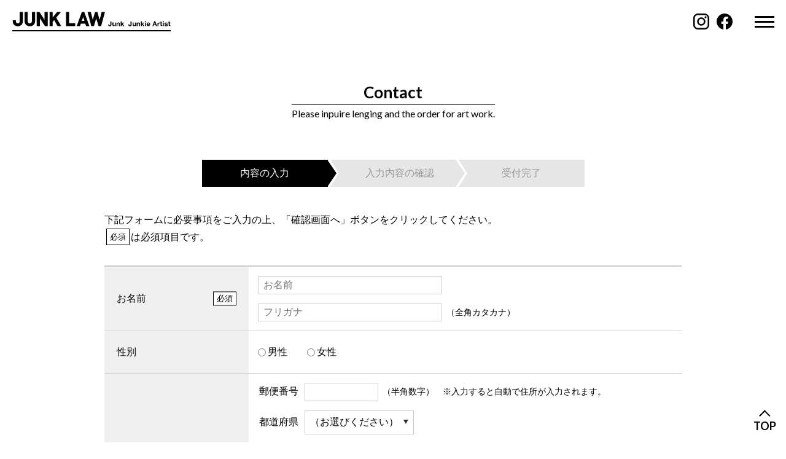

--- FILE ---
content_type: text/html;charset=UTF8
request_url: https://junklaw.jp/contact/
body_size: 4157
content:
<!DOCTYPE html>
<html lang="ja"><head>
<meta charset="utf-8">
<title>お問い合わせ｜JUNK LAW</title>
<meta name="viewport" content="width=device-width,initial-scale=1.0,minimum-scale=1.0">
<meta name="format-detection" content="telephone=no, email=no, address=no">
<meta name="keywords" content="お問い合わせ,JUNKLAW,作品,Junk郎">
<meta name="description" content="お問い合わせの入力。廃材を再利用して作品を作るジャンク・アーティスト Junk郎が手掛ける作品を紹介します。">


<!-- 共通head -->
<link rel="shortcut icon" type="image/png" href="/images/favicon.png">

<!-- ▼共通CSS -->
<link rel="stylesheet" href="/css/reset.css">
<link rel="stylesheet" href="/css/animate.min.css">
<link rel="stylesheet" href="/css/slick.css">
<link rel="stylesheet" href="/css/modaal.min.css">
<link rel="stylesheet" href="/css/common.css">

<!-- ▼共通SCRIPT -->
<script src="//ajax.googleapis.com/ajax/libs/jquery/2.1.4/jquery.min.js"></script>
<script src="//cdnjs.cloudflare.com/ajax/libs/layzr.js/1.4.3/layzr.min.js"></script>
<script src="/js/slick.min.js"></script>
<script src="/js/modaal.min.js"></script>
<script src="/js/common.js"></script>

<!-- Global site tag (gtag.js) - Google Analytics -->
<script async src="//www.googletagmanager.com/gtag/js?id=UA-5118166-58"></script>
<script src="/js/analytics.js"></script>
<!-- 共通head -->


<!-- 個別CSS -->
<link rel="stylesheet" href="../css/page-contact.css">
<!-- 個別SCRIPT -->


</head>

<body id="contact" class="no_footer_bnr">

<!-- 共通body -->

<!-- ▼ヘッダー -->
<header id="header">
	<div class="header_inner">
		<a href="/" class="logo"><img src="/images/header_logo.svg" alt="JUNK LAW" class="replace-svg"></a>
		<ul class="sns_list">
			<li><a href="https://www.instagram.com/junklaw666/" target="_blank" rel="nofollow"><img src="/images/icon_insta.svg" alt="Instagram" class="replace-svg"></a></li>
			<li><a href="https://www.facebook.com/JUNKLAW.jp/" target="_blank" rel="nofollow"><img src="/images/icon_fb.svg" alt="Facebook" class="replace-svg"></a></li>
		</ul>
		<div class="menu_btn">
			<span class="hamburger-icon"></span>
		</div>
	</div><!-- / .header_inner -->
</header>
<div id="fixed_header"></div><!-- ▲ヘッダー -->

<!-- ▼ページタイトル -->
<div id="pageTitle">
	<h2><div class="ff_english">Contact</div><span class="ff_english">Please inpuire lenging and the order for art work.</span></h2>
</div>
<!-- ▲ページタイトル -->

<!-- ▼コンテンツ ******************************************************************** -->
<main>
    <article class="contents wrap">

        <ul class="flow pc">
            <li class="current">内容の入力</li>
            <li>入力内容の確認</li>
            <li>受付完了</li>
        </ul>
        
        <p class="lineHeight_l marginBottom2em">
		下記フォームに必要事項をご入力の上、「確認画面へ」ボタンをクリックしてください。<br>
		<span class="hissu">必須</span>は必須項目です。
		</p>
        
        <script type="text/javascript">
var CONTEXT_PATH = '/';
</script>

<script type="text/javascript" src="/js/jquery.min.js"></script>
<script type="text/javascript" src="/js/script_string.js"></script>
<script type="text/javascript" src="/js/script_date.js"></script>
<script type="text/javascript" src="/js/script_dialog.js"></script>
<script type="text/javascript" src="/js/script_form.js"></script>
<script type="text/javascript" src="/js/script_ui.js"></script>
<script type="text/javascript" src="/js/script_validation.js"></script>
<script type="text/javascript" src="/js/script_common.js"></script>

<script src='https://www.google.com/recaptcha/api.js'></script>
<script type="text/javascript">
<!--  -->
function clearcall(code) {
	if(code !== ""){
		$('.reCapcha').prop("disabled", false);
	}
	if ((/iPhone|iPod/.test(navigator.userAgent))) {
		var destElementOffset = $('.g-recaptcha').position().top - window.innerWidth;
		$('html, body').animate({ scrollTop: destElementOffset }, 0);
	}
}
<!--  -->
</script>


<form action="/contact/" id="form" method="post">
	<input name="mode"  type="hidden" value="register" />
	<input name="token" type="hidden" value="6bb517d9b5706ae8adde4514c6869989" />
	<table border="0" cellspacing="0" cellpadding="0">
		<tr>
			<th scope="row"><span>お名前</span></th>
			<td id="name">
			<div><input type="text" name="name_kanji" value="" must="must" label="お名前（漢字）"  placeholder="お名前" /></div>
			<input type="text" name="name_kana" format="furigana" value="" must="must" label="お名前（フリガナ）"  placeholder="フリガナ"><p>（全角カタカナ）</p>
			</td>
		</tr>
		<tr>
			<th scope="row">性別</th>
			<td class="radio">
			<label><input type="radio" name="sex_type" value="男性">男性</label><label><input type="radio" name="sex_type" value="女性">女性</label>
			</td>
        </tr>
		<tr>
			<th scope="row">ご住所</th>
			<td id="add">
			<div><span>郵便番号</span><input error_id="postal_code" type="tel" name="postal_code" id="postal_code" value=""maxlength="8" label="郵便番号" format="alpha_number_code"class="input_postal"   /><p>（半角数字）　※入力すると自動で住所が入力されます。</p></div>
			<div> <span>都道府県</span><select name="prefecture" id="prefecture" label="都道府県" ><option value="">（お選びください）</option><option label="北海道" value="北海道">北海道</option>
<option label="青森県" value="青森県">青森県</option>
<option label="岩手県" value="岩手県">岩手県</option>
<option label="秋田県" value="秋田県">秋田県</option>
<option label="宮城県" value="宮城県">宮城県</option>
<option label="山形県" value="山形県">山形県</option>
<option label="福島県" value="福島県">福島県</option>
<option label="茨城県" value="茨城県">茨城県</option>
<option label="栃木県" value="栃木県">栃木県</option>
<option label="群馬県" value="群馬県">群馬県</option>
<option label="埼玉県" value="埼玉県">埼玉県</option>
<option label="千葉県" value="千葉県">千葉県</option>
<option label="東京都" value="東京都">東京都</option>
<option label="神奈川県" value="神奈川県">神奈川県</option>
<option label="新潟県" value="新潟県">新潟県</option>
<option label="福井県" value="福井県">福井県</option>
<option label="石川県" value="石川県">石川県</option>
<option label="富山県" value="富山県">富山県</option>
<option label="静岡県" value="静岡県">静岡県</option>
<option label="山梨県" value="山梨県">山梨県</option>
<option label="長野県" value="長野県">長野県</option>
<option label="愛知県" value="愛知県">愛知県</option>
<option label="岐阜県" value="岐阜県">岐阜県</option>
<option label="三重県" value="三重県">三重県</option>
<option label="和歌山県" value="和歌山県">和歌山県</option>
<option label="滋賀県" value="滋賀県">滋賀県</option>
<option label="奈良県" value="奈良県">奈良県</option>
<option label="京都府" value="京都府">京都府</option>
<option label="大阪府" value="大阪府">大阪府</option>
<option label="兵庫県" value="兵庫県">兵庫県</option>
<option label="岡山県" value="岡山県">岡山県</option>
<option label="広島県" value="広島県">広島県</option>
<option label="鳥取県" value="鳥取県">鳥取県</option>
<option label="島根県" value="島根県">島根県</option>
<option label="山口県" value="山口県">山口県</option>
<option label="香川県" value="香川県">香川県</option>
<option label="徳島県" value="徳島県">徳島県</option>
<option label="愛媛県" value="愛媛県">愛媛県</option>
<option label="高知県" value="高知県">高知県</option>
<option label="福岡県" value="福岡県">福岡県</option>
<option label="佐賀県" value="佐賀県">佐賀県</option>
<option label="長崎県" value="長崎県">長崎県</option>
<option label="大分県" value="大分県">大分県</option>
<option label="熊本県" value="熊本県">熊本県</option>
<option label="宮崎県" value="宮崎県">宮崎県</option>
<option label="鹿児島県" value="鹿児島県">鹿児島県</option>
<option label="沖縄県" value="沖縄県">沖縄県</option>
</select> </div>
			<div><span>市区町村</span><input name="address_city" id="address_city" type="text" maxlength="40" value="" label="市区町村"  /></div>
			<div><span>番地</span><input name="address_etc" id="address_etc" type="text" maxlength="40" value="" label="番地等"  /></div>
			<span>建物名</span><input name="address_building" id="address_building" type="text" maxlength="40" value="" label="建物名"  />			</td>
		</tr>
		<tr>
			<th scope="row">電話番号</th>
			<td id="number"><input error_id="telephone_number" name="telephone_number" id="telephone_number" type="tel" maxlength="18" value="" format="alpha_number_code" label="電話番号"  style="width:180px;"/></td>
		</tr>
		<tr>
			<th scope="row"><span>メールアドレス</span></th>
			<td id="mail">
			<div><input type="text" name="mail_address" id="mail_address" value="" format="mail" label="メールアドレス" maxlength="255" must="must" /><p>（半角英数）</p></div>
			<div class="sp">※確認用に再度入力してください。</div>
			<input type="text" name="mail_address_retype" maxlength="255" format="mail" label="メールアドレス(確認用)" retype="mail_address" value="" must="must" /><p>※確認用に再度入力してください。</p>
			</td>
		</tr>
		<tr>
			<th scope="row"><span>お問い合わせ項目</span></th>
			<td class="radio">
			<label><input type="radio" name="contact_type" value="製作の依頼"  must="must" label="お問い合わせ項目">製作の依頼</label>
			<label><input type="radio" name="contact_type" value="作品の貸出" >作品の貸出</label><br class="sp">
			<label><input type="radio" name="contact_type" value="その他"     >その他</label>
			</td>
		</tr>
		<tr>
			<th scope="row"><span>お問い合わせ内容</span></th>
			<td>
			<textarea name="content" must="must" label="お問い合わせ内容"></textarea>
			</td>
		</tr>
	</table>
	
	<div class="g-recaptcha" data-callback="clearcall" data-sitekey="6LeFUMkZAAAAALc1wjhnUXZoXs4goYWt_ri0hGzA"></div>
	<div class="button"><input type="submit" value="確認画面へ" class="confirm reCapcha" disabled></div>
</form>		

    </article>
</main>
<!-- ▲コンテンツ ******************************************************************** -->

<!-- ▼フッター+共通部分 -->
<footer id="footer">
	<ul id="footer_bnr">
		<li class="slide"><a href="/mask/"><img data-lazy="/images/footer_bnr01.png" alt=""></a></li>
		<li class="slide"><a href="/art_core/"><img data-lazy="/images/footer_bnr02.png" alt=""></a></li>
		<li class="slide"><a href="/bompos/"><img data-lazy="/images/footer_bnr03.png" alt=""></a></li>
	</ul>
	<div class="logo"><img src="/images/footer_logo.svg" alt="JUNK LAW"></div>
	<div class="copyright ff_english"><small>Copyright&copy; JUNK LAW All Rights Reserved.</small></div>
</footer>


<div class="pagetop"><span></span><span class="ff_english fontBold">TOP</span></div>


<!-- ▽メニュー -->
<div id="drawer" class="bg_black">
	<div class="menu_btn">
		<span class="hamburger-icon"></span>
	</div>
	<nav>
		<ul class="ff_english color_white">
			<li><a href="/">TOP</a></li>
			<li><a href="/profile/">PROFILE</a></li>
			<li><a href="/artwork/">ART WORK</a></li>
			<li><a href="/mask/">JUNK MASK</a></li>
			<li><a href="/art_core/">ART CORE LABEL JAPAN</a></li>
			<li><a href="/bompos/">BOMPOS</a></li>
			<li><a href="/contact/">CONTACT</a></li>
			<li><a href="/privacy/">PRIVACY</a></li>
		</ul>
	</nav>
</div><!-- / #drawer -->
<!-- △メニュー --><!-- ▲フッター+共通部分 -->

</body>
</html>

--- FILE ---
content_type: text/html; charset=utf-8
request_url: https://www.google.com/recaptcha/api2/anchor?ar=1&k=6LeFUMkZAAAAALc1wjhnUXZoXs4goYWt_ri0hGzA&co=aHR0cHM6Ly9qdW5rbGF3LmpwOjQ0Mw..&hl=en&v=PoyoqOPhxBO7pBk68S4YbpHZ&size=normal&anchor-ms=20000&execute-ms=30000&cb=6quczjbo1wf2
body_size: 49284
content:
<!DOCTYPE HTML><html dir="ltr" lang="en"><head><meta http-equiv="Content-Type" content="text/html; charset=UTF-8">
<meta http-equiv="X-UA-Compatible" content="IE=edge">
<title>reCAPTCHA</title>
<style type="text/css">
/* cyrillic-ext */
@font-face {
  font-family: 'Roboto';
  font-style: normal;
  font-weight: 400;
  font-stretch: 100%;
  src: url(//fonts.gstatic.com/s/roboto/v48/KFO7CnqEu92Fr1ME7kSn66aGLdTylUAMa3GUBHMdazTgWw.woff2) format('woff2');
  unicode-range: U+0460-052F, U+1C80-1C8A, U+20B4, U+2DE0-2DFF, U+A640-A69F, U+FE2E-FE2F;
}
/* cyrillic */
@font-face {
  font-family: 'Roboto';
  font-style: normal;
  font-weight: 400;
  font-stretch: 100%;
  src: url(//fonts.gstatic.com/s/roboto/v48/KFO7CnqEu92Fr1ME7kSn66aGLdTylUAMa3iUBHMdazTgWw.woff2) format('woff2');
  unicode-range: U+0301, U+0400-045F, U+0490-0491, U+04B0-04B1, U+2116;
}
/* greek-ext */
@font-face {
  font-family: 'Roboto';
  font-style: normal;
  font-weight: 400;
  font-stretch: 100%;
  src: url(//fonts.gstatic.com/s/roboto/v48/KFO7CnqEu92Fr1ME7kSn66aGLdTylUAMa3CUBHMdazTgWw.woff2) format('woff2');
  unicode-range: U+1F00-1FFF;
}
/* greek */
@font-face {
  font-family: 'Roboto';
  font-style: normal;
  font-weight: 400;
  font-stretch: 100%;
  src: url(//fonts.gstatic.com/s/roboto/v48/KFO7CnqEu92Fr1ME7kSn66aGLdTylUAMa3-UBHMdazTgWw.woff2) format('woff2');
  unicode-range: U+0370-0377, U+037A-037F, U+0384-038A, U+038C, U+038E-03A1, U+03A3-03FF;
}
/* math */
@font-face {
  font-family: 'Roboto';
  font-style: normal;
  font-weight: 400;
  font-stretch: 100%;
  src: url(//fonts.gstatic.com/s/roboto/v48/KFO7CnqEu92Fr1ME7kSn66aGLdTylUAMawCUBHMdazTgWw.woff2) format('woff2');
  unicode-range: U+0302-0303, U+0305, U+0307-0308, U+0310, U+0312, U+0315, U+031A, U+0326-0327, U+032C, U+032F-0330, U+0332-0333, U+0338, U+033A, U+0346, U+034D, U+0391-03A1, U+03A3-03A9, U+03B1-03C9, U+03D1, U+03D5-03D6, U+03F0-03F1, U+03F4-03F5, U+2016-2017, U+2034-2038, U+203C, U+2040, U+2043, U+2047, U+2050, U+2057, U+205F, U+2070-2071, U+2074-208E, U+2090-209C, U+20D0-20DC, U+20E1, U+20E5-20EF, U+2100-2112, U+2114-2115, U+2117-2121, U+2123-214F, U+2190, U+2192, U+2194-21AE, U+21B0-21E5, U+21F1-21F2, U+21F4-2211, U+2213-2214, U+2216-22FF, U+2308-230B, U+2310, U+2319, U+231C-2321, U+2336-237A, U+237C, U+2395, U+239B-23B7, U+23D0, U+23DC-23E1, U+2474-2475, U+25AF, U+25B3, U+25B7, U+25BD, U+25C1, U+25CA, U+25CC, U+25FB, U+266D-266F, U+27C0-27FF, U+2900-2AFF, U+2B0E-2B11, U+2B30-2B4C, U+2BFE, U+3030, U+FF5B, U+FF5D, U+1D400-1D7FF, U+1EE00-1EEFF;
}
/* symbols */
@font-face {
  font-family: 'Roboto';
  font-style: normal;
  font-weight: 400;
  font-stretch: 100%;
  src: url(//fonts.gstatic.com/s/roboto/v48/KFO7CnqEu92Fr1ME7kSn66aGLdTylUAMaxKUBHMdazTgWw.woff2) format('woff2');
  unicode-range: U+0001-000C, U+000E-001F, U+007F-009F, U+20DD-20E0, U+20E2-20E4, U+2150-218F, U+2190, U+2192, U+2194-2199, U+21AF, U+21E6-21F0, U+21F3, U+2218-2219, U+2299, U+22C4-22C6, U+2300-243F, U+2440-244A, U+2460-24FF, U+25A0-27BF, U+2800-28FF, U+2921-2922, U+2981, U+29BF, U+29EB, U+2B00-2BFF, U+4DC0-4DFF, U+FFF9-FFFB, U+10140-1018E, U+10190-1019C, U+101A0, U+101D0-101FD, U+102E0-102FB, U+10E60-10E7E, U+1D2C0-1D2D3, U+1D2E0-1D37F, U+1F000-1F0FF, U+1F100-1F1AD, U+1F1E6-1F1FF, U+1F30D-1F30F, U+1F315, U+1F31C, U+1F31E, U+1F320-1F32C, U+1F336, U+1F378, U+1F37D, U+1F382, U+1F393-1F39F, U+1F3A7-1F3A8, U+1F3AC-1F3AF, U+1F3C2, U+1F3C4-1F3C6, U+1F3CA-1F3CE, U+1F3D4-1F3E0, U+1F3ED, U+1F3F1-1F3F3, U+1F3F5-1F3F7, U+1F408, U+1F415, U+1F41F, U+1F426, U+1F43F, U+1F441-1F442, U+1F444, U+1F446-1F449, U+1F44C-1F44E, U+1F453, U+1F46A, U+1F47D, U+1F4A3, U+1F4B0, U+1F4B3, U+1F4B9, U+1F4BB, U+1F4BF, U+1F4C8-1F4CB, U+1F4D6, U+1F4DA, U+1F4DF, U+1F4E3-1F4E6, U+1F4EA-1F4ED, U+1F4F7, U+1F4F9-1F4FB, U+1F4FD-1F4FE, U+1F503, U+1F507-1F50B, U+1F50D, U+1F512-1F513, U+1F53E-1F54A, U+1F54F-1F5FA, U+1F610, U+1F650-1F67F, U+1F687, U+1F68D, U+1F691, U+1F694, U+1F698, U+1F6AD, U+1F6B2, U+1F6B9-1F6BA, U+1F6BC, U+1F6C6-1F6CF, U+1F6D3-1F6D7, U+1F6E0-1F6EA, U+1F6F0-1F6F3, U+1F6F7-1F6FC, U+1F700-1F7FF, U+1F800-1F80B, U+1F810-1F847, U+1F850-1F859, U+1F860-1F887, U+1F890-1F8AD, U+1F8B0-1F8BB, U+1F8C0-1F8C1, U+1F900-1F90B, U+1F93B, U+1F946, U+1F984, U+1F996, U+1F9E9, U+1FA00-1FA6F, U+1FA70-1FA7C, U+1FA80-1FA89, U+1FA8F-1FAC6, U+1FACE-1FADC, U+1FADF-1FAE9, U+1FAF0-1FAF8, U+1FB00-1FBFF;
}
/* vietnamese */
@font-face {
  font-family: 'Roboto';
  font-style: normal;
  font-weight: 400;
  font-stretch: 100%;
  src: url(//fonts.gstatic.com/s/roboto/v48/KFO7CnqEu92Fr1ME7kSn66aGLdTylUAMa3OUBHMdazTgWw.woff2) format('woff2');
  unicode-range: U+0102-0103, U+0110-0111, U+0128-0129, U+0168-0169, U+01A0-01A1, U+01AF-01B0, U+0300-0301, U+0303-0304, U+0308-0309, U+0323, U+0329, U+1EA0-1EF9, U+20AB;
}
/* latin-ext */
@font-face {
  font-family: 'Roboto';
  font-style: normal;
  font-weight: 400;
  font-stretch: 100%;
  src: url(//fonts.gstatic.com/s/roboto/v48/KFO7CnqEu92Fr1ME7kSn66aGLdTylUAMa3KUBHMdazTgWw.woff2) format('woff2');
  unicode-range: U+0100-02BA, U+02BD-02C5, U+02C7-02CC, U+02CE-02D7, U+02DD-02FF, U+0304, U+0308, U+0329, U+1D00-1DBF, U+1E00-1E9F, U+1EF2-1EFF, U+2020, U+20A0-20AB, U+20AD-20C0, U+2113, U+2C60-2C7F, U+A720-A7FF;
}
/* latin */
@font-face {
  font-family: 'Roboto';
  font-style: normal;
  font-weight: 400;
  font-stretch: 100%;
  src: url(//fonts.gstatic.com/s/roboto/v48/KFO7CnqEu92Fr1ME7kSn66aGLdTylUAMa3yUBHMdazQ.woff2) format('woff2');
  unicode-range: U+0000-00FF, U+0131, U+0152-0153, U+02BB-02BC, U+02C6, U+02DA, U+02DC, U+0304, U+0308, U+0329, U+2000-206F, U+20AC, U+2122, U+2191, U+2193, U+2212, U+2215, U+FEFF, U+FFFD;
}
/* cyrillic-ext */
@font-face {
  font-family: 'Roboto';
  font-style: normal;
  font-weight: 500;
  font-stretch: 100%;
  src: url(//fonts.gstatic.com/s/roboto/v48/KFO7CnqEu92Fr1ME7kSn66aGLdTylUAMa3GUBHMdazTgWw.woff2) format('woff2');
  unicode-range: U+0460-052F, U+1C80-1C8A, U+20B4, U+2DE0-2DFF, U+A640-A69F, U+FE2E-FE2F;
}
/* cyrillic */
@font-face {
  font-family: 'Roboto';
  font-style: normal;
  font-weight: 500;
  font-stretch: 100%;
  src: url(//fonts.gstatic.com/s/roboto/v48/KFO7CnqEu92Fr1ME7kSn66aGLdTylUAMa3iUBHMdazTgWw.woff2) format('woff2');
  unicode-range: U+0301, U+0400-045F, U+0490-0491, U+04B0-04B1, U+2116;
}
/* greek-ext */
@font-face {
  font-family: 'Roboto';
  font-style: normal;
  font-weight: 500;
  font-stretch: 100%;
  src: url(//fonts.gstatic.com/s/roboto/v48/KFO7CnqEu92Fr1ME7kSn66aGLdTylUAMa3CUBHMdazTgWw.woff2) format('woff2');
  unicode-range: U+1F00-1FFF;
}
/* greek */
@font-face {
  font-family: 'Roboto';
  font-style: normal;
  font-weight: 500;
  font-stretch: 100%;
  src: url(//fonts.gstatic.com/s/roboto/v48/KFO7CnqEu92Fr1ME7kSn66aGLdTylUAMa3-UBHMdazTgWw.woff2) format('woff2');
  unicode-range: U+0370-0377, U+037A-037F, U+0384-038A, U+038C, U+038E-03A1, U+03A3-03FF;
}
/* math */
@font-face {
  font-family: 'Roboto';
  font-style: normal;
  font-weight: 500;
  font-stretch: 100%;
  src: url(//fonts.gstatic.com/s/roboto/v48/KFO7CnqEu92Fr1ME7kSn66aGLdTylUAMawCUBHMdazTgWw.woff2) format('woff2');
  unicode-range: U+0302-0303, U+0305, U+0307-0308, U+0310, U+0312, U+0315, U+031A, U+0326-0327, U+032C, U+032F-0330, U+0332-0333, U+0338, U+033A, U+0346, U+034D, U+0391-03A1, U+03A3-03A9, U+03B1-03C9, U+03D1, U+03D5-03D6, U+03F0-03F1, U+03F4-03F5, U+2016-2017, U+2034-2038, U+203C, U+2040, U+2043, U+2047, U+2050, U+2057, U+205F, U+2070-2071, U+2074-208E, U+2090-209C, U+20D0-20DC, U+20E1, U+20E5-20EF, U+2100-2112, U+2114-2115, U+2117-2121, U+2123-214F, U+2190, U+2192, U+2194-21AE, U+21B0-21E5, U+21F1-21F2, U+21F4-2211, U+2213-2214, U+2216-22FF, U+2308-230B, U+2310, U+2319, U+231C-2321, U+2336-237A, U+237C, U+2395, U+239B-23B7, U+23D0, U+23DC-23E1, U+2474-2475, U+25AF, U+25B3, U+25B7, U+25BD, U+25C1, U+25CA, U+25CC, U+25FB, U+266D-266F, U+27C0-27FF, U+2900-2AFF, U+2B0E-2B11, U+2B30-2B4C, U+2BFE, U+3030, U+FF5B, U+FF5D, U+1D400-1D7FF, U+1EE00-1EEFF;
}
/* symbols */
@font-face {
  font-family: 'Roboto';
  font-style: normal;
  font-weight: 500;
  font-stretch: 100%;
  src: url(//fonts.gstatic.com/s/roboto/v48/KFO7CnqEu92Fr1ME7kSn66aGLdTylUAMaxKUBHMdazTgWw.woff2) format('woff2');
  unicode-range: U+0001-000C, U+000E-001F, U+007F-009F, U+20DD-20E0, U+20E2-20E4, U+2150-218F, U+2190, U+2192, U+2194-2199, U+21AF, U+21E6-21F0, U+21F3, U+2218-2219, U+2299, U+22C4-22C6, U+2300-243F, U+2440-244A, U+2460-24FF, U+25A0-27BF, U+2800-28FF, U+2921-2922, U+2981, U+29BF, U+29EB, U+2B00-2BFF, U+4DC0-4DFF, U+FFF9-FFFB, U+10140-1018E, U+10190-1019C, U+101A0, U+101D0-101FD, U+102E0-102FB, U+10E60-10E7E, U+1D2C0-1D2D3, U+1D2E0-1D37F, U+1F000-1F0FF, U+1F100-1F1AD, U+1F1E6-1F1FF, U+1F30D-1F30F, U+1F315, U+1F31C, U+1F31E, U+1F320-1F32C, U+1F336, U+1F378, U+1F37D, U+1F382, U+1F393-1F39F, U+1F3A7-1F3A8, U+1F3AC-1F3AF, U+1F3C2, U+1F3C4-1F3C6, U+1F3CA-1F3CE, U+1F3D4-1F3E0, U+1F3ED, U+1F3F1-1F3F3, U+1F3F5-1F3F7, U+1F408, U+1F415, U+1F41F, U+1F426, U+1F43F, U+1F441-1F442, U+1F444, U+1F446-1F449, U+1F44C-1F44E, U+1F453, U+1F46A, U+1F47D, U+1F4A3, U+1F4B0, U+1F4B3, U+1F4B9, U+1F4BB, U+1F4BF, U+1F4C8-1F4CB, U+1F4D6, U+1F4DA, U+1F4DF, U+1F4E3-1F4E6, U+1F4EA-1F4ED, U+1F4F7, U+1F4F9-1F4FB, U+1F4FD-1F4FE, U+1F503, U+1F507-1F50B, U+1F50D, U+1F512-1F513, U+1F53E-1F54A, U+1F54F-1F5FA, U+1F610, U+1F650-1F67F, U+1F687, U+1F68D, U+1F691, U+1F694, U+1F698, U+1F6AD, U+1F6B2, U+1F6B9-1F6BA, U+1F6BC, U+1F6C6-1F6CF, U+1F6D3-1F6D7, U+1F6E0-1F6EA, U+1F6F0-1F6F3, U+1F6F7-1F6FC, U+1F700-1F7FF, U+1F800-1F80B, U+1F810-1F847, U+1F850-1F859, U+1F860-1F887, U+1F890-1F8AD, U+1F8B0-1F8BB, U+1F8C0-1F8C1, U+1F900-1F90B, U+1F93B, U+1F946, U+1F984, U+1F996, U+1F9E9, U+1FA00-1FA6F, U+1FA70-1FA7C, U+1FA80-1FA89, U+1FA8F-1FAC6, U+1FACE-1FADC, U+1FADF-1FAE9, U+1FAF0-1FAF8, U+1FB00-1FBFF;
}
/* vietnamese */
@font-face {
  font-family: 'Roboto';
  font-style: normal;
  font-weight: 500;
  font-stretch: 100%;
  src: url(//fonts.gstatic.com/s/roboto/v48/KFO7CnqEu92Fr1ME7kSn66aGLdTylUAMa3OUBHMdazTgWw.woff2) format('woff2');
  unicode-range: U+0102-0103, U+0110-0111, U+0128-0129, U+0168-0169, U+01A0-01A1, U+01AF-01B0, U+0300-0301, U+0303-0304, U+0308-0309, U+0323, U+0329, U+1EA0-1EF9, U+20AB;
}
/* latin-ext */
@font-face {
  font-family: 'Roboto';
  font-style: normal;
  font-weight: 500;
  font-stretch: 100%;
  src: url(//fonts.gstatic.com/s/roboto/v48/KFO7CnqEu92Fr1ME7kSn66aGLdTylUAMa3KUBHMdazTgWw.woff2) format('woff2');
  unicode-range: U+0100-02BA, U+02BD-02C5, U+02C7-02CC, U+02CE-02D7, U+02DD-02FF, U+0304, U+0308, U+0329, U+1D00-1DBF, U+1E00-1E9F, U+1EF2-1EFF, U+2020, U+20A0-20AB, U+20AD-20C0, U+2113, U+2C60-2C7F, U+A720-A7FF;
}
/* latin */
@font-face {
  font-family: 'Roboto';
  font-style: normal;
  font-weight: 500;
  font-stretch: 100%;
  src: url(//fonts.gstatic.com/s/roboto/v48/KFO7CnqEu92Fr1ME7kSn66aGLdTylUAMa3yUBHMdazQ.woff2) format('woff2');
  unicode-range: U+0000-00FF, U+0131, U+0152-0153, U+02BB-02BC, U+02C6, U+02DA, U+02DC, U+0304, U+0308, U+0329, U+2000-206F, U+20AC, U+2122, U+2191, U+2193, U+2212, U+2215, U+FEFF, U+FFFD;
}
/* cyrillic-ext */
@font-face {
  font-family: 'Roboto';
  font-style: normal;
  font-weight: 900;
  font-stretch: 100%;
  src: url(//fonts.gstatic.com/s/roboto/v48/KFO7CnqEu92Fr1ME7kSn66aGLdTylUAMa3GUBHMdazTgWw.woff2) format('woff2');
  unicode-range: U+0460-052F, U+1C80-1C8A, U+20B4, U+2DE0-2DFF, U+A640-A69F, U+FE2E-FE2F;
}
/* cyrillic */
@font-face {
  font-family: 'Roboto';
  font-style: normal;
  font-weight: 900;
  font-stretch: 100%;
  src: url(//fonts.gstatic.com/s/roboto/v48/KFO7CnqEu92Fr1ME7kSn66aGLdTylUAMa3iUBHMdazTgWw.woff2) format('woff2');
  unicode-range: U+0301, U+0400-045F, U+0490-0491, U+04B0-04B1, U+2116;
}
/* greek-ext */
@font-face {
  font-family: 'Roboto';
  font-style: normal;
  font-weight: 900;
  font-stretch: 100%;
  src: url(//fonts.gstatic.com/s/roboto/v48/KFO7CnqEu92Fr1ME7kSn66aGLdTylUAMa3CUBHMdazTgWw.woff2) format('woff2');
  unicode-range: U+1F00-1FFF;
}
/* greek */
@font-face {
  font-family: 'Roboto';
  font-style: normal;
  font-weight: 900;
  font-stretch: 100%;
  src: url(//fonts.gstatic.com/s/roboto/v48/KFO7CnqEu92Fr1ME7kSn66aGLdTylUAMa3-UBHMdazTgWw.woff2) format('woff2');
  unicode-range: U+0370-0377, U+037A-037F, U+0384-038A, U+038C, U+038E-03A1, U+03A3-03FF;
}
/* math */
@font-face {
  font-family: 'Roboto';
  font-style: normal;
  font-weight: 900;
  font-stretch: 100%;
  src: url(//fonts.gstatic.com/s/roboto/v48/KFO7CnqEu92Fr1ME7kSn66aGLdTylUAMawCUBHMdazTgWw.woff2) format('woff2');
  unicode-range: U+0302-0303, U+0305, U+0307-0308, U+0310, U+0312, U+0315, U+031A, U+0326-0327, U+032C, U+032F-0330, U+0332-0333, U+0338, U+033A, U+0346, U+034D, U+0391-03A1, U+03A3-03A9, U+03B1-03C9, U+03D1, U+03D5-03D6, U+03F0-03F1, U+03F4-03F5, U+2016-2017, U+2034-2038, U+203C, U+2040, U+2043, U+2047, U+2050, U+2057, U+205F, U+2070-2071, U+2074-208E, U+2090-209C, U+20D0-20DC, U+20E1, U+20E5-20EF, U+2100-2112, U+2114-2115, U+2117-2121, U+2123-214F, U+2190, U+2192, U+2194-21AE, U+21B0-21E5, U+21F1-21F2, U+21F4-2211, U+2213-2214, U+2216-22FF, U+2308-230B, U+2310, U+2319, U+231C-2321, U+2336-237A, U+237C, U+2395, U+239B-23B7, U+23D0, U+23DC-23E1, U+2474-2475, U+25AF, U+25B3, U+25B7, U+25BD, U+25C1, U+25CA, U+25CC, U+25FB, U+266D-266F, U+27C0-27FF, U+2900-2AFF, U+2B0E-2B11, U+2B30-2B4C, U+2BFE, U+3030, U+FF5B, U+FF5D, U+1D400-1D7FF, U+1EE00-1EEFF;
}
/* symbols */
@font-face {
  font-family: 'Roboto';
  font-style: normal;
  font-weight: 900;
  font-stretch: 100%;
  src: url(//fonts.gstatic.com/s/roboto/v48/KFO7CnqEu92Fr1ME7kSn66aGLdTylUAMaxKUBHMdazTgWw.woff2) format('woff2');
  unicode-range: U+0001-000C, U+000E-001F, U+007F-009F, U+20DD-20E0, U+20E2-20E4, U+2150-218F, U+2190, U+2192, U+2194-2199, U+21AF, U+21E6-21F0, U+21F3, U+2218-2219, U+2299, U+22C4-22C6, U+2300-243F, U+2440-244A, U+2460-24FF, U+25A0-27BF, U+2800-28FF, U+2921-2922, U+2981, U+29BF, U+29EB, U+2B00-2BFF, U+4DC0-4DFF, U+FFF9-FFFB, U+10140-1018E, U+10190-1019C, U+101A0, U+101D0-101FD, U+102E0-102FB, U+10E60-10E7E, U+1D2C0-1D2D3, U+1D2E0-1D37F, U+1F000-1F0FF, U+1F100-1F1AD, U+1F1E6-1F1FF, U+1F30D-1F30F, U+1F315, U+1F31C, U+1F31E, U+1F320-1F32C, U+1F336, U+1F378, U+1F37D, U+1F382, U+1F393-1F39F, U+1F3A7-1F3A8, U+1F3AC-1F3AF, U+1F3C2, U+1F3C4-1F3C6, U+1F3CA-1F3CE, U+1F3D4-1F3E0, U+1F3ED, U+1F3F1-1F3F3, U+1F3F5-1F3F7, U+1F408, U+1F415, U+1F41F, U+1F426, U+1F43F, U+1F441-1F442, U+1F444, U+1F446-1F449, U+1F44C-1F44E, U+1F453, U+1F46A, U+1F47D, U+1F4A3, U+1F4B0, U+1F4B3, U+1F4B9, U+1F4BB, U+1F4BF, U+1F4C8-1F4CB, U+1F4D6, U+1F4DA, U+1F4DF, U+1F4E3-1F4E6, U+1F4EA-1F4ED, U+1F4F7, U+1F4F9-1F4FB, U+1F4FD-1F4FE, U+1F503, U+1F507-1F50B, U+1F50D, U+1F512-1F513, U+1F53E-1F54A, U+1F54F-1F5FA, U+1F610, U+1F650-1F67F, U+1F687, U+1F68D, U+1F691, U+1F694, U+1F698, U+1F6AD, U+1F6B2, U+1F6B9-1F6BA, U+1F6BC, U+1F6C6-1F6CF, U+1F6D3-1F6D7, U+1F6E0-1F6EA, U+1F6F0-1F6F3, U+1F6F7-1F6FC, U+1F700-1F7FF, U+1F800-1F80B, U+1F810-1F847, U+1F850-1F859, U+1F860-1F887, U+1F890-1F8AD, U+1F8B0-1F8BB, U+1F8C0-1F8C1, U+1F900-1F90B, U+1F93B, U+1F946, U+1F984, U+1F996, U+1F9E9, U+1FA00-1FA6F, U+1FA70-1FA7C, U+1FA80-1FA89, U+1FA8F-1FAC6, U+1FACE-1FADC, U+1FADF-1FAE9, U+1FAF0-1FAF8, U+1FB00-1FBFF;
}
/* vietnamese */
@font-face {
  font-family: 'Roboto';
  font-style: normal;
  font-weight: 900;
  font-stretch: 100%;
  src: url(//fonts.gstatic.com/s/roboto/v48/KFO7CnqEu92Fr1ME7kSn66aGLdTylUAMa3OUBHMdazTgWw.woff2) format('woff2');
  unicode-range: U+0102-0103, U+0110-0111, U+0128-0129, U+0168-0169, U+01A0-01A1, U+01AF-01B0, U+0300-0301, U+0303-0304, U+0308-0309, U+0323, U+0329, U+1EA0-1EF9, U+20AB;
}
/* latin-ext */
@font-face {
  font-family: 'Roboto';
  font-style: normal;
  font-weight: 900;
  font-stretch: 100%;
  src: url(//fonts.gstatic.com/s/roboto/v48/KFO7CnqEu92Fr1ME7kSn66aGLdTylUAMa3KUBHMdazTgWw.woff2) format('woff2');
  unicode-range: U+0100-02BA, U+02BD-02C5, U+02C7-02CC, U+02CE-02D7, U+02DD-02FF, U+0304, U+0308, U+0329, U+1D00-1DBF, U+1E00-1E9F, U+1EF2-1EFF, U+2020, U+20A0-20AB, U+20AD-20C0, U+2113, U+2C60-2C7F, U+A720-A7FF;
}
/* latin */
@font-face {
  font-family: 'Roboto';
  font-style: normal;
  font-weight: 900;
  font-stretch: 100%;
  src: url(//fonts.gstatic.com/s/roboto/v48/KFO7CnqEu92Fr1ME7kSn66aGLdTylUAMa3yUBHMdazQ.woff2) format('woff2');
  unicode-range: U+0000-00FF, U+0131, U+0152-0153, U+02BB-02BC, U+02C6, U+02DA, U+02DC, U+0304, U+0308, U+0329, U+2000-206F, U+20AC, U+2122, U+2191, U+2193, U+2212, U+2215, U+FEFF, U+FFFD;
}

</style>
<link rel="stylesheet" type="text/css" href="https://www.gstatic.com/recaptcha/releases/PoyoqOPhxBO7pBk68S4YbpHZ/styles__ltr.css">
<script nonce="utSN6zgxrTJDW-OJv_keQA" type="text/javascript">window['__recaptcha_api'] = 'https://www.google.com/recaptcha/api2/';</script>
<script type="text/javascript" src="https://www.gstatic.com/recaptcha/releases/PoyoqOPhxBO7pBk68S4YbpHZ/recaptcha__en.js" nonce="utSN6zgxrTJDW-OJv_keQA">
      
    </script></head>
<body><div id="rc-anchor-alert" class="rc-anchor-alert"></div>
<input type="hidden" id="recaptcha-token" value="[base64]">
<script type="text/javascript" nonce="utSN6zgxrTJDW-OJv_keQA">
      recaptcha.anchor.Main.init("[\x22ainput\x22,[\x22bgdata\x22,\x22\x22,\[base64]/[base64]/bmV3IFpbdF0obVswXSk6Sz09Mj9uZXcgWlt0XShtWzBdLG1bMV0pOks9PTM/bmV3IFpbdF0obVswXSxtWzFdLG1bMl0pOks9PTQ/[base64]/[base64]/[base64]/[base64]/[base64]/[base64]/[base64]/[base64]/[base64]/[base64]/[base64]/[base64]/[base64]/[base64]\\u003d\\u003d\x22,\[base64]\x22,\x22woTDl0N7cMOdwowtw5l8D8OPWsKXwqjDl8KedmHCtyjCpUDDlcOdB8K0wpE7OjrCoiLCiMOLwpbCisKPw7jCvk7ClMOSwo3Dh8ONwrbCu8OcNcKXcGklKDPCksOdw5vDvSdeRBx4MsOcLT8Rwq/DlwPDisOCwojDocOnw6LDrhfDox8Aw5/CjwbDh04Jw7TCnMKmacKJw5LDncOSw58ewq1Yw4/[base64]/wqDCtsKPw4YrwojDn8O3esOCDsKmW8Kow7PDmcOIwrANUwwNT1wHHMKmw5DDpcKgwq7CnMOrw5tnwo0JOVQpbTrCox1nw4sfHcOzwpHCiivDn8KUYDXCkcKnwrzCh8KUK8Oqw4/Ds8Ohw5HChlDCh1sMwp/[base64]/w4xkA8OOw6nDgDI1wrnDpnPDpiNPNFAPw74AZMKzHMK2w745w68mEcKvw6zColrCui3Cp8ORw7rCo8OpVT7DkyLCpBhswqM1w6xdOiglwrDDq8KlNm94WMO3w7R/DG04wpRZJSnCu2tHRMOTwqwFwqVVAMOIaMK9Yzctw5jCvixJBTkrQsOyw6sNb8Kfw6vCkkEpwprCjMOvw51xw4p/wp/CgMK6woXCnsO6PHLDtcKqwotawrNSwqhhwqEBYcKJZcOTw4wJw4EjKB3Cjl/CssK/RsOPfQ8IwroGfsKPcjvCujwFVsO5KcKRb8KRb8OOw5LDqsOLw6LCnsK6LMOoScOUw4PCmVoiwrjDlg3Dt8K7fnHCnFoNDMOgVMOkwqPCuSU2ZsKwJcO/wppRRMObRgAjYCLClwg1wpjDvcKuw5NywpoRN3B/CAXColDDtsK3w484VlBNwqjDqzfDr0BOSxsbfcOIwpNUAyl0GMOOw6LDgsOHW8Kaw69kEHktEcO9w4YRBsKxw77DtMOMCMOVLjBwwovDmGvDhsOvGDjCosOIbHEhw4PDl2HDrU3DvWMZwpVHwp4Kw6VlwqTCqjvChjPDgTNawqIVw44xw6LDv8K9wq/Cm8OTMHPDocObbw4tw5ZKwpZBwoR+w7oLFVhzw6PDisOjw4fClcKzwrdtRHhhw55FRFXChsOAwoTChcK5wogbw7sHB3lkMXdVY3YOw6tmwqzCrcOHwqXCpw7Du8KYw4DDolF/[base64]/CuUPDuh7CmWVYw40JC0kDwqjDiAvDvsOlw7rCh3PDjsOOLsKxQcKiw6BfdEMEwrpcwp4MFgnDqnLDkEjDnDfCuDTDv8Kzd8Okw7MCw43Do2LDi8OhwpF3w5/CvcKPFjhWUcOUMcKGwoImwq4Uw7gVN1PDvQDDl8OQbhHCr8OlPExGw6FNVcK5w7Yvw7FlY2oZw6TDnQzDkQfDucOXNsOHG3rDvB1sfMKuw73DksOxwoLCqjcsCjrDvyrCvMK4w5/Cig/CqznDisKoQj/[base64]/w7vDpRnCtMKmwq7DnS5nLWAvJn7CrmXDuMO0w7tAwrEZIMKzwoXCtcOPw60aw5dnw5AUw71ywop2K8OVIsKdIcO7f8K8w4MbPMOGdMOVwovDsgDCucO/NljCtMOAw5dDwoVIYmV5exLDq3RgwpLCocOhW1MDwpjCthXDnBoRbMK3VWllQhA6DcKGUGVDNMO0AMOTfkLDqcOuRVTDvsKKwrkNUFrCu8KPwpbDkWPDuEvDglpow4/CrMKoJMOsScKCVGfDksO9S8OlwoDDgTbCiT9gwrzCmMKvw6nCsEXDvC3DrsO1BMKaNmxIG8KAw6PDp8KywqMBw5jDkcO0UMOXw5BFwqYgXQrDp8KLw7oTfyxzwpxyKzLCtTvCgi3CnxYQw5w4TcO/[base64]/Cj8KuK8K9wo7ClMKNK1gUS0cWKcOHUF7CgsOxLGjCrGs2BcK/[base64]/DnHFGw4pLw5fDn0cRw7cJd0VZdXvCogYuLcKzBMK/[base64]/CmgfDmgnCi8Opb05wwr41wrZEccO2WjvChsO2w5LCuinCtWp5w4/DnRzCknnDgh9TwpnDicOKwp8nw4wNZ8KoNknCtMKBQcOCwpPDrgwFwo/[base64]/[base64]/CrFU8CCZQwqhZw4QfQMK3csOQw7TCsRHCnmwqRWTCvGHDqsKCW8OuQwAnw6IfUwfCvHVmwpsQw6fDusKMKmrCkRDDh8OBasONacOOw4QWRMObGcKHKlbDqBcGHMOuwq7DjjcOw6/CoMO2ZsKcCsOfGHJTw4xfw6Nww6kkLjBZWnDCuDbCsMOBFAs1w4HCscOgwoLCsTx+w4A/[base64]/Dh8KFw5zDgMKOw4/[base64]/[base64]/EGJGYsOLO1bCqsOHd8OVw7HDtcOSO8Oxw5RJw5nCiMKnw6Eaw5o6JcOuKy4lw4pxWMOlw45gwoYNwpzCmsKfw5PCtCTCm8KvccKWIm90ekJvZsOUWMO/w7pbw5TDhcOTwrrCk8Kyw7rCo2tZZB0RMAtkJBt/[base64]/w6ZwWTDDp27Cpll1woE/fMKJTcOpw6NIemQkYcOrwpRVJMKVVRPDhinDvhADDzdhOsK0wqEjc8KYwpNywp5Nw5XCpgJ3wq1bQC7CksONK8OaElzDgh9TDRLDu3TCnsOaesO/ChUsYF7DoMOhwqXDlQTCmhA9wobClyHCtcKTw7PCrMO7CcOdw4jDrsKBTRMUBsKzw5jCpRlzw7vCvHXDrMKndE3DoFdBcU4xwoHClxHCl8KlwrzDvmBXwq0+w5QzwotkfE3DpA7Dj8OWw6/DusKtBMKOHH96SjTDncKPOT3DvEkvwobCtXxmw5MzP3RkQjFswobDucKReiV7wqfClC0Zw5sJwq3Dk8KARXXCjMK7wpHClDPDi0B7wpTCisKdNcOewpHCm8OIwo1FwpBbdMOlKcKaYMODwr/[base64]/[base64]/Ch8O4VVwxwrDCg1EEMsKJwpjDs8OrasOULMOjwprCpHoEBS3DiwTCs8OiwrjDjn7CncOgJjHCrMKawo0Bd1LDiErDrg3DoQjChCEzwrPDpWlEch86RsKXZl4cfwTCg8KTZ1o1RcOdOMOawqsOw4pMSsKJQlAtwo/CkcKjLAzDl8KHMMKUw45Vw6ABehwBwoPCsxbDvEZPw7hEw6McKMOxwpFFaCfDg8KKbE0pw5/Dt8KEw7bDr8OvwrbDr17DvgrConfDjWrDkMKaW3HCiltoG8O1w7Buw6vCsWvCkcOxMmjDvBzDvsKtRMKuCcKVw5LDiEEKw6tlwrQOAMO3wo9/wqDConDDjsKDTHTCkBt1RcO2NifDsVERRXNHXsKgwpPCv8Omw5tdAVnCksO0FzFQw7sVHUfDmlXCi8KKcMKGTMO0YsKvw7fCjS/CrVDCpsKIw6pHw5IlPcKzwrzDtBrDg0rDmXDDq1DDujXCnkLDuQYhR3nDtCYHSB9dLMKcPjTDgMOywoTDo8KGwrt7w5ouw7bDvn/CmW9XbcKNHjc3d0XCpsO/FFnDgMOhwrPDswFZJwXCl8K3wqRsfsKFwp4nwo8TOMOgSz4hFsOtwqlxTVhIwrMuQ8KpwqwmwqcqDsO+RivDlMOhw4cCw4zCtsOgUcKzwpJkYsKibl/DnVDCiGLChXR/w64LRxV+NQXDvixxMMOSwoZwwofCosKDwo/[base64]/[base64]/w4s9wqrDizEvZw7ClMOSacKcw6bDnMKBGcOlc8OXNW7Dl8KZw43DkS9CwobDjcKJFcObwoo2QsOfwozCvBwEYEYDwohgRUrDmgh7w7DCkMO/[base64]/DunUdw6HCgcKaVg3Cqj9/e8ONYMO0w53DqVYhw7t1wp7ClANeU8O1wqnCsMKIwojDuMKow6xMLMOgw5gQwrPDswtaB0IiVMKPwpnDt8OowqjCncOQaisAZQkfC8Kcw4luw6ZLwoPCp8O+w7DCkGQqw7JowrzDisOgw4fCpMKOPQ8RwrsPMzwUwqrDvxxewo0Iwo7Dn8K9wqVOPHRqTcOMw6o/wr45UXd3IMOZw5Y1fVkyS0fCnD3DqxwVwo/Cj0fDo8KzFmZ2QsKCwqvDgSnClgo9KibDpMOEwqg7w6F/[base64]/Du8Oswr0Lw7XCvS7CpU17wrXCu2/CiDjDn8OoCsKfwpbDh3wWOlzDrEI3OMOgVsOhfkAjI2LDu0wCMkfCgyV/w4xzwoPCr8OFacOuwoXCqMOTwo3Cn3N+McKbWUvCrQwTw6vChsK1XnVYfsKtwrpgw7YWCXLDi8KzccO+T0DCon/[base64]/DhcOVCMKAwrNhwp7Ck8KRfcK+QMKdwoNEWHvCuTpdEsK1XMO7OsKhwpJRN3zDgcOxfcK3w5XDk8KCwpNpBzVxwoPCusKaJcOhwqcES3jDjinCrcOaQ8OwKH0gwr3DoMKMw58/GMO9wqZ8bcK2w5ZNIMK+w7ZJTMK/RBMrwq9qw4TChsKAwqDCkMK3WsOjwrfCq2l3w4PCikzClcKcWMKhD8OGw4wDCMKZWcK6w5kUFcKxwqTDt8KkGWUuw7BOBMOIwpBew656wrLCjBXCnnDCvMKnwrHCncKpw47Cuz7CiMKxw5XCtcOlQ8OrXE4oNVVnGHPDpnkfw4rCj33ChsOJVikrVcKUdiDCoB/CsFnCtcKDPcKAchbDqsKcZTrCiMOHD8O5UG3ClnDDnxvCvzNhacK3wrZYw5vCmMK1wpnCmVXCrUpJEx0OB0NFTcKPAQRjw6nDlMKTEQ9GHsKmPBEbwrLDrMOdw6Zgw6TCvSTDvSXCm8KUB07Dh0kBPFRKY3Qvw5ksw7jDv3jCu8OJwq/CvE0lwqbCvV0jw7XCj28PDQTDskLDpsKtw7cOwp/Cs8OBw5vDi8KNw4tbRykdGsKTZkoMwozCjcORb8OIOcKMFcK1w6/DuQcgP8OASsO2wrFEw6nDujbDjyrDlsKmwoHCokdQHcKvH0RsARnClsOHwps5w43CssKDBEzCtytBO8Oww5YOw751wo5MwpLDo8K2ZUzDqsKKwp/CnG7CjsKMacOmwrxuw5PDulfCk8KXNsK1QUlvPMK3wqXDu0hhb8K4Y8OLwoVcacOzJQwBMMOQOsKAwpHCgT9kGRgFw5HDvsOgX37CqMOXw47DqBjDpVnDjArCtxw3wobCs8Kxw6TDrSdLO21Ow4xpZsKVwr4HwrLDoBXDsibDi2ttXAzCg8Kpw63Dn8OhSy/DgkzCtFnDojLCvcOsQcKEKMOzwpB0J8Kpw6JdacKYwoYwbcOpw6JIXXdiVEbCp8O+HzbCkyHDpULDmgDDomxFKsOOQisJw6XDicOww5RGwpVBCsOycxjDlQPDjcKBw5hjS13DucOcwpwhdsO5wqfDgMK4YMOnwqDCsyobwr/DpUZ/IsObw5PCt8KEOcKJAsO/[base64]/ChRPDksKewqNpwrExGsOSBBfCsjQibcOsbRxFw5zCqsODdsKOAn4Cw5BhCXDCrMOobBnDqQ1MwqnClcKww6o+w63DicKZSsKnNF7DvE7CpMOKw7fDrl0Swp/DtsO+wojDjxUDwqtawqc0X8K9YMO0wofDvUsVw5oqwpfDqCk2w5nDtsKLRSjDjMOVL8OiDhgXAnDCkDdHwqPDv8O7CMOqwqjCjsKPBwEGw5VAwr0PdsOGOcKoQTcEP8KCQ3crw4ceDcO7wp3CslwOCsKdZ8OJMcKdw7Mewp0OwqTDgMO/w7rCiDEpalPCv8KqwpoMwqY3GBvCj0DDjcKPVw3DucK0w4zCuMOnw7vCsjUBVDQFw5cJw6/[base64]/[base64]/[base64]/IVp5U1s8woU9woTCvjUyw73CiMKDLFDDnsKGw7HCpcOGwo7Ck8KewqdJwpdww5fDplZfwovDiXwYw6PDi8KCwoF4w5rCsSh+wr/ClXLDh8KRwpIkwpUkHcOFXiZ4wrTCmBjChlbCrH3Dr3rCu8KYD1hZwrJaw6fCiQXCuMOdw7kpwpBEDsOgwrfDksK0wqXCgwUkwonDhMOBDUQ5w5nCtTxaSxd3w4TCqhE3GGrCvx7CsFXCnMOaw7DDg0jDv13DncOHLH12w6bDosKdwo3CgcOzIMKTw7IvVmPChB0ww5/CtmIlVcKMEcKwVwXDpcKlJsOhDMK7woBaw47DonTChMK2fcKIS8OewqQCDsOow71cwofCn8OPcnJ7QMKgw44/XcKjcnnDg8OWwp5oTsOxw63CuRjCmCc9wrAqwqdxdsKHasKTIAXDhH1Pd8KgwozDlsKfw7LDjsK1w5XDhibCsErDncOlwq3CrMKpw4nCsxDDhcKFOcKJR1DDt8OOw7DDgsObwqzDnMOewrcIMMKUwrN+EA4OwqdywpIpMsO5wrjDjUbDucKDw6TCqcOEL3NAwqAnwp/Cl8K+woMKFsKwQmPDocOkwp/CtcOPwpfCuinDti7CgcOzw6nDgsO0wpwpwotCEcOfw4QWwqJWGMOpwq4MA8KPw6NXe8KGwrBgw6Zyw77CnBjCqTXCvHLCv8OyNsKFw6kMwonDt8OmJ8OKBHovKcKzVRApLsOvGsK1WMOXLMOcwpvDmTHDlsKXw7/DnCzDqABPeibCqA4Vw7Vzw5k4wpvCqg3DpQjDm8KYH8O1wpkUwofDqcK1w7HDikhgM8KaEcKgw4zCuMOTYzlFJFfCpXARwpnDtjwPw6XCq2bDo08Vw6ZsDVLCm8KuwoJ/w5bDhnJKJcKvO8KPGcKYcTJYEMO1RsO+w4lJehXDlXvCu8K7GC5DJVxRwqZEesK7w4Z5wp3ClnFnwrHDpBfDu8KPwpbDpR/[base64]/[base64]/Gg5mJ2U6wrvDrUVgIcORwrghwrR8N8KzDsOlGcKow77DqcKHFMO1woPCnsKTw6ERwpYmw6oqVsKUYCAywp3DtcOMwrDCucOkwoHDh1/CiF3DucKawpRowpXCvcKdY8OgwqQ9S8KZw5DDpRl8IsKpwrwgw58AwpnDocKPwoN/C8KNe8KUwqfDtwrCumjDpXpRYw86AH7CtMOLGcO5O0cTMmTDoXAiBi1Cwr4XZQrDoy4tCD7ChBcpwrdcwoxZK8OoOcKJwr3DhcOBGsKMw71sSTARV8OMwqDCr8OVw7tYw6N/wo/DpcKxQ8K5wpE4GsO+wqpbw7LCqsKBw6JMBMKqHcO8YcOtw4dRw69bw4Jaw6vCqhYbw7HCqsOZw7BDdcOMLS/Cr8KjUSPDkEHDkMOtwoXDkAAHw5PCssOEZMOLZsOiwqwiG3x+w5LDg8O0wodKWnrDjsOJwrnDg2cXw5DCtsO4SH7DmcO1MBzCnMO5NTbCs3gBwpbCuDjCg0V2w6VpSMKFKE49wqrClcKqw7/DtsKaw6DDhmFUAsKdw5/Cr8KEEWFSw6PDhTtlw7zDnk9uw5nDocObFXvCmW7CicK1f0dtw6vCksOtw6JzwrLCrcOTwqZjw7XCk8K7cVNYTz9QKMKGw6rDqGFtw7kOBmfDkcOyZMOkF8O5WwE0wrLDvyZzw6jCpwjDq8OXw5M2W8OgwrgkYsK2dMKxw6Itwp3DvMKLQUrCg8Knw6/CisOswqbCo8OZbAMXw5Yaek3CtMKow6DCrsOBw7LCpMOPw5TCvjXDnxtNwr7DmsO/BQtLLxXDn28swrrCtMKxwq3DjF3ChcKDw6Y2w4bCpcKXw75sJcKZwqTDvWHCjRTDoAJZLhjCsk9sWgAdwpI7XsOVQw8nfDbDlsOBw6J8w6VaworDggfDkDrCssK5wr/CtcKSwo8nK8OfVcO9dn14CMOmw5bCtSBtPH7DkcKId3XCr8KrwoU0w5bCsi/DlmfCnEvCm0rCgMO5R8KgDcOuEMO6WcKqFXUkw4QHwpZAc8OlIsO2KH0vwrLCicKvwr/CuDNLw74jw6HCl8KxwrgGdMOuw7/Clh7Cv3/Cg8Kdw4VsTsKJwolNw5jDjsKHwo7CginCn3gpcsOZwpZZTMKCU8KFFi1xVkkgw4jDt8KREnltdcOJwp4jw6wIw4FPMBxbZAhTB8KCNcKUw6nDlsKtw4zChUfDv8KEAsKrI8OlFMKQw4/DicKZw7bClBjCrA0TE2poVHHDmsOqQcOkcMKwJcK6wpYzIGZXYmjCn1zCsFVVwqLDuXJ8PsKtwqzDkMKgwrZsw59PwqbDgsKSwrbCucO+LMKfw7/DlcOIwpgpQxrCqcO5w5zCj8OeAmbDjsOAwpPDhcOTKBLDjkEkwoMAYcKSwpPDmX9cw5t6BcOpdUd5cVUiwpvDqXMtCsOsNsKdImg9UmdpasOHw7HCisKacMKMBS9rASHCjyIYLQLCrcKfw5PCrEjDrkzDgsO4wqDCjQjDoBnCvMOnTMK3esKqwp/[base64]/DsUd+b8KkS19mRkN/EcK7CsOmw7bCjiDCgMKUw6hrwpPDkAjDvcOWf8OlHMOObFxRcyIjw5YycF7Dt8KzXko4w4vCqVJ/X8OXcxfClQnDolNwPcOLAXHDr8OYwpzDgWwNwo/CnBFqGcKSM3swA2zCgsK8w6VRcWvDg8KowrnCmsKnw5guworDvcOUw5HDq37CqMK1w5zDnynCosKRwrLDu8OwABrDn8OpMcOXwoUtRsKzJ8OaE8KUDF0IwrIfC8OwDDHDkmnDhXvCtsOkeFfCqAPCrMOIwq/[base64]/DjXrDjATCrkg/wq/CrxE9wr/CqsKMwoVDwqJ+akHDv8KSwoQhHXQncMK8w6nDncKzPcKbPsKDw4YmFcOhwpDDrsKKVkduw5DCvX5oaxIjw73Ck8OPT8KwVU/Dl05+wqcRC0nClsKhw5ljPy8dAcOpwpQzIsKKKcKkwoBpw58EdjjCh3F5wq/[base64]/[base64]/[base64]/CpcOjw5kfOMORw6fCil/CuMKICHbDs0fDjADDkkXDk8Ofw6p+wrXCpijCswgawpwtw7N6CcKrXsOuw750wqZawpfCv0DDs2M3w5TDuDrCsgnDug0uwqbDt8Kmw4xRfxPDnzPDv8OIw4YRwojDjMKDw5/DhGTCpcOLwpDDlMODw4oPIBjCo1HDnCAJTVvDsgZ5w7Ysw7PDmXrCi07DqcK7wo3CoCwPwo/Cv8Kww4keRcO0woNJMUzDhVouWsKzw78xw7zCisOVwovDo8OACgPDqcKfwp/CgjvDpsO8OMKgw6DCtsOYwp7CjzpKOcKYRGp2wqRwwrppwqoQw7Ffw6jDsEhTE8Oew7Avw5BYdDQFwo3DokjDq8Kfw7TDpCfDtcKswrjDgcO8dy9FOGsXK2EbbcO7w6nDvcKbw4pGFEImOcKGwrk0Sl7DsAt5bF/Dmn1TK3YLwonDu8K0DDJyw4tnw5p9wpjDrVrDtMOGJHrDgcOIw7dgwpIowpYiw6/CijxuFsKmTcKYwpFbw5MHJcOaaiQ3fWDClDbDiMOzwrjDvl5tw57Cr2bDlsKZCU3CrMO0M8Oaw6MyK37CjWIlQU/DscKtZcOywo46wopdLTMkw7TCvcKAWMKIwoRGwqnCk8K7SsOCUwZxwp8ENMOUwrbCpRXCvcOqcMOJUGHCp3h+IcO3wp0CwqHDqcOvA29oNVJEwrxDwpQiJ8Kzw4AGwqbDi1tqwqrCkVU7wrLCgRN/[base64]/[base64]/woxJdzQqPsKYQVZHwoQ9w6RRCcKZw51OfEDDscOmw43Dj8KsccO2wodvegzDkVLCrsK5GsOYw6LCgMKowpfCgMK9woXCoXBDwqwuQH7CoTtYX2/[base64]/[base64]/DuCXDs0Qywo3Dp1DDusOEIyE3DcKRwr5nw7Qhw53DoDUjw7lPEMKvVibDr8ONEMOzYz7CsBfDqlYaGRpQMsO4LcKZw6UOwp4AH8ODwqjDmE8eOVLDnsKgwqRzGcOhN1PDtcORwpbCtcKNw69EwoNeaHhGKwPCnBrDoXvDj3LCqMKsUcO/[base64]/HcO8XkDDgcKWHsOzNcOLw6cQYcK7QsKLw4kRQyXCoifCgwZmw5E9UlfDoMKbJ8KewpkHQsKuTMO8GF3Cs8OScMK5w57DlcO4HhwXwrdJw7TDuUNsw6/DpD4Pw4zCisK2PiIzOw5dEMOQNHrDjjxCXhxaKCbDtQnCv8OqFUljwp1sBMKQC8Kqc8ORwpxxwp/[base64]/CgMOzw7YYa8KCwoIyIRjCoQjDsmLCisObH8KqIcOcIkJ3wqvCiz5vwovDtTVLfcKbw5cqOCUxwo7DlMK5BcK8BkwoYUjCl8KGw4olwp3DslLClAXCni/[base64]/DicOYRlfDo3ZCNkLDhEdwaSklUcOgw4cCR8KMZ8KFacOOw6UgZ8KTwr10HMKLccOFUWU5wonCgcKIbMK/[base64]/wpsOHcKDw6jDohDCo2fClMOhd8KTwp/DtMKHAMKnwqvCvMOcwpltw4UXCVfDqcKTTQNKwrfDjMOrwpvDiMOxwo9HwqDCgsOrwqAhwrjCvcO3woPClcOVXC9eRwvDjcKWDcKyWXPDsV4xa3zChxU1w7/CkAPCp8OwwrAdw70FWE5fR8KGw7FyCXENw7fCoB4jwo3DmMOPUWZ4woIbwo7DmsOeQ8K/w7PDkEoUw6fDjcO4EXjCl8K2w7PDpAIAJHNRw51zBsOIVTjCnRfDoMK/[base64]/DplwJwqHCiE5xwpXDp8K4KVoHPsOxJw16aHfDv8KpUsKEwrPCnMOaeEgjwq1ILMKoXMO6JsOODcOgOMOFwojDr8OBAFvCjA0sw6zCiMK4csKpw41vw57DiMOkOSFKTMOUw5fCl8OfTSIce8Obwql3wpDDnXXCjsOkwoJRf8KXZsOiM8Knwq/CsMOZX3JMw6Q1w68dwrXDkFXCusKvCsOtw7nDuyMCwodPwqhBwrVewpLDilvDp3TCs1Nzw63CpsORw5zDkw3CssK/w4DCumLDjAfDoDzDrsO6AEDDhDPCucO3wrfCpcKpK8KGecK+KMO/BMOuw6zCpcOzwonCmGYALiYhfW5QVsKkBsOFw5bDs8OxwqJvw7LDsCgVOMKJbQJMIsKBfmVKw7QRwp45FMK4Z8OvLMK3SMOFPsKOw5lUcEvCq8Kzw5MlTMO2w5Bvw4/DiV/CvcOVw5bCisKdw5DDmMONw50Xwo1QZMOwwp0RTx3DuMOhfMKnwqUEwpbDu0DCgsKFw4PDoz7CgcKyaxsew4HDmg0jaSRfSzVMNBALw4/ChXlIAsO/b8OiCTA1TsK2w5rDgWNkd0DCjSoAaXUoF1/[base64]/c31+wrPDh8K1IWTCkwpxPsKKFFVufsKYw6TDvcO7w7gaLMK9KW8HH8OZJcONwrxhW8KFThPCm8KvwoLCnMOIGcO/Qz7DpsK5wqTChBnDhcOdw5hvw6hTworDnMKrwpokFBRXScKCw5E9w5zClQMnwrUbYMOkw5kkw781MMOkDMKfw7rDnMK1d8KAwoALw7nDncKNYRcvH8KQLg7Cu8KrwoMhw6pawpkCwp7DgsOld8Knw7LCvsK9wpE/cCDDocK+w4zDusKwOHQaw6HDocKgN2LCosOgwqbCvcOpw7DCi8Ovw4MUw6fCtsKMf8OKO8OfGgvCjV3Cl8O5cS/CgMKUwo7DrMO0N3wcNVo9w7VRwp9Uw4JUwqALCkPDlm3DkSHCvlosSsOMLyglw5IwwpzDkSnDtMOdwoZdYcOgZCPDmyrCuMKZWlLCnD7CgxUud8O/WX8EZ1PDlMKGw54Vwqg6dsO1w4XDhkLDrsOGw5oBw7rCtkDDlDwRVSLCqn8UasKjFcKkC8OuacKuGcOsVSDDlMKaJ8Kyw7XCjsKhOsKPw6NoQlHCrHDDgwTCiMOCwrF1D1bDmBXCnUc0wrhew6oMwrJbNW1swpwbDsO4wop3wqt0G3/CkcO/[base64]/[base64]/[base64]/DkSszwp0hGcO3PsKuAijDrwfDrsO6w4PCj8KkIQYsRC1Ww7ZCwrwjw4nDg8KGPwrCmsKuw4lbDTtlw7RIw63CosOfw5VvKsOVwpTDsgbDshZcHsOgwoZDAcKAYhPDmMKiwrIuwoLCqsKkHDzDusOCw4UMwpw9wpvCmA8aOsK/Dys0TnzCnMOuDxkIw4PDlcKAYMKTw5/Chh9KXsKOSsKtw4LCuHQkS27DmRZ1RsO5OcK8w4F+IgLCoMOiEy9BDwJ7bCdFVsOJYGHCmxPDqVlrwrbDhXhUw6dhwrzClk/[base64]/[base64]/w57Du8O9d19WEsK2Qk3ChsKAXWXDtsKhw7VAKHt7E8OVG8K9NQ0tE3bDnGLCsgkSw4nDoMK0wqgCcyXCnVhwP8K7w6bCsxfCj3jChsKHU8OowppEGMK1H19Rw75DC8OebTNUwq/Ds0wSeHp+w5vDrmoKwoUnw4Uwe1IQfsKFw6B/w61uScKLw741OMK1LMKeKkDDhMOGfBNgw4zCr8OBZCAuNzDDt8OewrBPFTMdw74Uwq3CkcO+aMOuwrkIw4XDj0LDisKnwofDv8OeWsObWMOcw4PDncKGZcKIcMKkwojDkjnCt2PCp11wIijDpcOXw6nDni7DrMOmwo1ew4jDiUIfw7nDjAglI8KgfH/CqnLDkSfDtg7Cm8K7w5QrQsKxOsOhMMKtbcOrwo3DkcKlwolfwotgw4RpDUbDgmfCgcKsTsOcw4JVw7nDplPDr8KcA3NqA8OKNsOsKm3CoMOxCDsZLMOewp5TT2rDglZCwpgabsKTKXoxwp3DsXrDoMOAwrdyOcOGwq3CsFcCw4BeSsOzNkfCmH3DuAAOQyrCn8Oyw5/DjBssZGcQEcKvwpQmwqlOw5PDhXITCTHCiVvDnMKNQgrDhMOCwrkmw7gMwpc8wqVmQsOfRFRFSsOOwoHCn0hFw5jDgMOowp9uU8KxCMOQw4BLwo3CqgnCg8KOw5LCh8OTw44lw67DpcKdaxpMw7/Dn8KTwoc6QcKPQQ0lwpk8Um7Ck8O/w5JbAcOsSnp5w4HCj0t5cGdyHMOdwpbDr0Bew4IhZ8KoDcO1wo7Do3LCjTLDh8K7WMOsQhnCtMKxw7fChkcOwpFtwrdEM8Kewpo/[base64]/Dn8OWwq1xLF3CqcOpZAxjw7cbwqZgwq7CucOaXFlQwprCpMOvw6tDaCHDhcORw6jDhmRXw6zCksK2Px1HQ8OJLsOyw6/[base64]/[base64]/[base64]/DoGJfTcKdwqpQw7R7w6AfwrjCilYmX3/DshbDrcOgb8OtwoNqwqDCusOrw5bDs8O2DGFERWjDhXoVwpTDnQMNC8OeRsKCw4XDl8KiwrnDtMK5wpc0f8OjwprCl8KcesKVwpMcMsKXwr/CssOmfsK+PCvCrzDDpsOuw45AVGUMIMKPw4DCkcKcwqhfw5QTw6Vuwph+woEKw6tNCMK0L1Mkw6/CqMOYwo3DpMKxPgAtwr/CscO9w59NfArCjcOvwr8TGsKTZhwWAsOQIipKw7x6d8OaMSwWX8KywppUH8KdaTfCs1g0w6Akwp/DtcK7w7TCgHbCqcKrLcKsw6PClsK3fgjDocKdwprCmzXCo2ABw7LDrwANw7dYZxfCp8KEwoLDpGPCkHPCgMKywpBdwqU6wrcBwrsiwrfDhi4WMMOFcMOBw6bCsjgqw5oiwogPCsK6wpHCvmjDhMKbOMOdIMKVwpPDiwrDtzIdwrrCosO8w6ESwo9mw7/ChsO5Ti7CnxZbNRfChA/CkCbCjR9weSTCrMKWBgJYwrHDmnDDrMOTWMKoCnooIMONZsOJw47DoU7DkcKVK8Oxw7vCr8KVw7huH3XCksKEw65Xw7nDp8OYLMKLbsOJwr7Dm8OvwrMAZcOoQ8KEUMOFwoBCw5FjGHdcR1PCo8KiCE/DjMOZw75Ew5/[base64]/CisOmwqNhwqVXw6jCscOEw4JoaMONw51fYSvCj8Ovw6AJwrp+esOewp0CD8K5wo7Dn1DDlFDCjsONwqtxZVEEw4V/Q8KUbGMkw4RJTcKewqbCvj9WP8KgGMKvYMKAScOyICDCjXjDl8KPJ8K7U2s1w61HfX7Dq8Kqwr5td8KyHsO8w5rDlDvDuDTDkikfKsKkK8OTwpjDtC/DhD9BZSzDkjZiw6Ucwqh/wrXCplTCgcKeKT7DkMKMwoodO8KdwpDDllDDu8KOwrEDw6ReecKQesO+I8K3OMK8PMOzLUDCqFjDnsOIwqXDg33CsCEDwpsBE2TCsMK2w5bDgcKjXxDDsTfDusKEw57CmUlzU8KTwql3w5XCgjnDlsKvw7oNwqkRKFfDgTJ/WQfCn8KiecKhCcORwrvDqBV1f8OOwot0w7/DuSlkXsOzwrIUwrXDscKEwq9kwo0QAwxsw7R3OgjCrMKywotDw43CuQc+wqdARjlnA1DCsB5wwprDgsKQcMOYeMOnTR/Cu8K4w6jCsMKJw7pZwqRzHSfCphDDjhRzwqHDhXk6C1vDs0FNQhh0w6bDmcKuw4lZwo/CicOwKMOZHMKQO8KIIBJ3worDhhvDhB/DpSTCk2rCu8KhAsOiR20fAFZqHMOFw4wFw65iXsKrwofDrnY/KTULw6HCtwESPhPCgCs1woXCqDUjUMKVR8KywrvDhGBHwq9pw4HChsKUwoPDviIXwroIwrJ5wqvCpAF+w5tGDDw7wp4KPsOxwrzDpUcbw4gGBsO4w5LCnsO1wpHDpn1aSiUCPA3DmcK2LBLDnCRJcMORNMOCwroSw5/DpcO2BlxTR8KAIcOrTsOsw5Q0wq7Cp8OEYcKscsO4w613Ax9Uw7c3wrFGUBEwM1/CgMKxb0/DtMK5wqXCiBDDtMKLwq/Drws1eAUlw6XDhcOrV0kSw6BjGHM9DAjDvVF/wqPCh8KpLXgZGGYlwrjDvhXCghTCpcKmw7/Dhl1ywopmw7ELD8OKwpHDv0tnwrkwN2Zlw647FMOtODPCuwMnw500w5DCtmxdGRNywpQnEsO+GHtRDMOLW8KUJG0Vw6vDo8Kfw4pFPkPClz/[base64]/wr0Aw4vCv8ORw4cWAC3Co8Olw4vCqF7DgMKYA8Ozw5fDkcOxwo7DtMKNw6vDnBorPVsSHcOqYwbDgCzCjHk2XkIdDcOcwp/[base64]/Ck8KjdHTDncOLfMKtwo7DoyIlWMKZwpt6GcOAwolOf8K0BMKZe0ciwq/[base64]/DqnvClWvCuV7Dn3I0fSXCicKpw6hkJ8KaJT1Ww7Unw4AxwrzCqSIKB8Oaw7LDg8KvwoXDvcK7IcK5GMOHHcKlMcKuAMOaw5jCscO2eMK2bXJnwrvClMKiPsKHVsOgAh3DphHCosOcwrXCksOmFi0Kw6fDksOZw7pyw7/CmcOIwrLDpcKhfHvDhEPCj23DmUbDsMKODTTCj30FBMKHw6FMPsKaYcODwoxBw5XDh2bCiSglwq7DnMOqw5szBcKGMXBDI8OUMgHCjWfDrsKBYClebsKaTTccwrtsbHXDqU4eNi7CpcOnwoQ/Zn7CiUXCgUfDhCk+w6dNw4DCgMKDwpjCl8KKw7zDuGvCrMKgGBLChsOwP8Onwr8rCcKBXsO8w5A3wrYtLEnDtDzDomkLVcOTCmzCjjLDp1cKKBBewrpew6pawrdIwqDDlGrDjcONw50NZsOSKEHCiAdXwqDDi8O4e2tTZ8OBGcOCZ0/Dt8KFS3Zuw5YYOsKpR8KRF0pJJsOhw4HDrFhqwrU4w7vCh3nCvR7CmD0JY1XCq8OTw6PCmMKUaBvCncO2VxUaHH4Hw7jCisK0OMOxOC/CmMOGMCV+ch0pw6YZccKhwoPCh8Ofw5hUX8O1ZWggwpfCmQADdMKwwo7Cg1cmEgFiw6jDpcOvKcO3wqnCnSFTIMK1VHjDvFDCvmAEw5QrCMO9AsO1w6nDoATDjk4qTMO3wrM7ZcOxw7vDmcKNwq5+Dj0pwoDDqsOqYRFsdj/Dkh8nW8OXaMK/[base64]/CrmrDmD/[base64]/DvcOIw4tfTXpVw6QaUsKhwpjCiSHDs8O4w7PDjR3CqsOVLGLDq2LDoCbDqxRsYsK2Z8KwPMKzUsKGw54wTcKtfHJhwplaZ8KOw4LClDoDGERsd0UPw5HDsMK1wqE/eMOwOCAxblhULcKxBXdlNG59ClNXwpkwQMKqw7Mrw7rCs8KXwokhbh5WKcKIw5l7wqDDhsONfMOjE8Onw7fDl8KbA01fwoDCk8KsNcOEZsKlwqrCvcO1w4ppais/asKvQBV+NwQjw7zCksKQdklKdU5QPcKBwrBJw7VMw58xwroPw6fCqGYWM8OXw4AheMKlwrDDgQ0tw6fDuHjCrsKvX0XCq8OPejcaw55vw5N/wpVPWMK3XMO2KEXDq8OBO8KRUw4FXMOMw7cowp9QD8OTOmIRwrjDjE4oV8OuH0XCihHDpsKlw4fDjmIYQsOGFMKjNVTDn8OcOXvCpsO/azfClMKLYzrClcKgOFjCnDPDgVnCggXDvyrDtxkOw6fDr8OpYcOiw58fwow+woDCssKhSl4MKnBqwrfDhsOdw48kwrfDpHvCggB2IB/CosOAfFrDmMOONULDvsOGSXfDnGnDh8OyDH7CnCHDiMOgwpxSfcKLNlk3wqRowpXCpsOsw6kzJF89w4HCu8OdOMOlwp/CisOuw7kpw68mFQsdfwbDjsKiK1DDgMOBwq3Cv2TCoBjCucKsJsKhw4hYwqvCmUt0OCMbw7HCrQHDhcKkw7vDkWUMwqg4w7xEdMOMwrHDssOeEMKywrR+wrFWw5wMTU0lQSjCmHjCgnvDqcKnQ8KNDzZXw6t5EMKwaCttwr3DpcKGfTHCjMKFEz5OUMKmCMOBHm/CsWUSw4EyK27Dh10+FEXCpsK8ScOLw5HDmmwVw54Ow7EIwqDDvTFew5nDksObw7IiwqLDvcKBwqhKDMOCwoPDmDQXZMK3C8OrGjMnw7JBCyTDlcKgesKnw70JcMKeWnvDrBDCqsK/wqrCgMKZwqBpAMKjSMK5wqDDk8KEwrdOw5vDoDDChcOywroKYnxIGj4vwpTDr8KpNcODRsKFPi/DhwDDt8KIwqIlw4QEE8OQEQglw4XCtcKoXlR7dD/[base64]/MgEEw6nDjHNUCQfCtcK5w7TCi8Ocw5vDmsKlw7nDgMOfwpsBfmTCqMKWLyYlC8OmwpFRw4jDscOsw5HDk2PDm8KkwpfCncKPwpQAecKzCHDDjcKMQcKiWsOTw7jCqw\\u003d\\u003d\x22],null,[\x22conf\x22,null,\x226LeFUMkZAAAAALc1wjhnUXZoXs4goYWt_ri0hGzA\x22,1,null,null,null,1,[21,125,63,73,95,87,41,43,42,83,102,105,109,121],[1017145,652],0,null,null,null,null,0,null,0,1,700,1,null,0,\[base64]/76lBhnEnQkZnOKMAhmv8xEZ\x22,0,0,null,null,1,null,0,0,null,null,null,0],\x22https://junklaw.jp:443\x22,null,[1,1,1],null,null,null,0,3600,[\x22https://www.google.com/intl/en/policies/privacy/\x22,\x22https://www.google.com/intl/en/policies/terms/\x22],\x22lj1VuqIBC7dLJ2IIyAEDMOpfP7/BwoEdS8pAP/Xesd0\\u003d\x22,0,0,null,1,1768632805648,0,0,[16,19,93,44,94],null,[26,109,178,251,85],\x22RC-O5DtRNUIksybgg\x22,null,null,null,null,null,\x220dAFcWeA5UGMsJNeTg4xYK5bQyeGp-RK9Ka2uxohRO2HwxfkyNcr06kuFlLd7YvMQuWXjyn1v2mxiiQJlMOzS5Yy3ALDxaRIFAdA\x22,1768715605618]");
    </script></body></html>

--- FILE ---
content_type: text/css
request_url: https://junklaw.jp/css/reset.css
body_size: 1382
content:
*,
*::before,
*::after {
	-webkit-box-sizing: border-box;
	-moz-box-sizing: border-box;
	box-sizing: border-box;
}
html, body, h1, h2, h3, h4, h5, h6, ul, ol, dl, li, dt, dd, p, div, span, img, a, table, tr, th, td, figure, figcaption, small {
  margin: 0;
  padding: 0;
  border: 0;
  font-size: 100%;
  vertical-align:baseline;
  -webkit-font-smoothing: antialiased;
  outline:none;
}
h1,h2,h3,h4,h5,h6,table,tr,th,td {
	font-weight: normal;
}
table, tr, th, td {
	vertical-align: middle;
	text-align: left;
}
table {
	border-collapse: collapse;
}
main,article, header, footer, aside, figure, figcaption, nav, section {
	display:block;
}
body {
	line-height: 1;
	-ms-text-size-adjust: 100%;
	-webkit-text-size-adjust: 100%;
}
ol, ul, li {
	list-style: none;
	list-style-type: none;
}
button,
input,
optgroup,
select,
textarea {
	-webkit-box-sizing: border-box;
	-moz-box-sizing: border-box;
	box-sizing: border-box;
	color: inherit;
	font: inherit; 
	margin: 0;
	vertical-align:middle; 
    position:relative;
	padding: 0;
}
button {
	overflow: visible;
}
select::-ms-expand {
    display: none;
}
input[type="tel"],
input[type="email"],
input[type="number"],
input[type="url"],
input[type="text"],
input[type="submit"],
input[type="button"],
input[type="password"],
input[type="search"],
select,
textarea {
	-webkit-appearance: none;
    -moz-appearance: none;
    appearance: none;
	border-radius:0;
}
/*type=numberの増減ボタンを消す*/
input[type="number"]::-webkit-outer-spin-button,
input[type="number"]::-webkit-inner-spin-button {
    -webkit-appearance: none;
    margin: 0;
}
input[type="number"] {
    -moz-appearance:textfield;
}


/*margin*/
.marginBottom05em{
    margin-bottom: 0.5em!important;
}
.marginBottom1em{
    margin-bottom: 1em!important;
}
.marginBottom105em{
    margin-bottom: 1.5em!important;
}
.marginBottom2em{
    margin-bottom: 2em!important;
}
.marginBottom205em{
    margin-bottom: 2.5em!important;
}
.marginBottom3em{
    margin-bottom: 3em!important;
}
.marginBottom305em{
    margin-bottom: 3.5em!important;
}
.marginBottom4em{
    margin-bottom: 4em!important;
}
.marginBottom5em{
    margin-bottom: 5em!important;
}
.marginBottom6em{
    margin-bottom: 6em!important;
}
.marginBottom7em{
    margin-bottom: 7em!important;
}
.marginBottom8em{
    margin-bottom: 8em!important;
}
.marginBottom9em{
    margin-bottom: 9em!important;
}
.marginBottom10em{
    margin-bottom: 10em!important;
}


.mg-b0{
	margin-bottom:0!important;
}

.mg-lr05 {
	margin-left: -0.5em;
	margin-right: -0.5em;
}
.mg-l05 {
	margin-left: -0.5em;
}
.mg-r05 {
	margin-right: -0.5em;
}

/*clearfix*/
.clearfix:after {
    content:" ";
    display:block;
    clear:both;
}



/*================================================
 *  文字サイズ・行間設定
 ================================================*/
.lineHeight1 {
	line-height: 1;
}
.lineHeight_s {
	line-height: 1.25;
}
.lineHeight_m {
	line-height: 1.5;
}
.lineHeight_l {
	line-height: 1.75;
}
.lineHeight_ll {
	line-height: 2;
}


/*******10px*******/
.f10s {
	font-size: 10px;
	line-height: 1.25;
}
.f10m {
	font-size: 10px;
	line-height: 1.5;
}
.f10l {
	font-size: 10px;
	line-height: 1.75;
}
.f10ll {
	font-size: 10px;
	line-height: 2;
}

@media screen and (max-width:500px) {

.f10s,
.f10m,
.f10l,
.f10ll {
	font-size: 2.8vw;
}
	
}

/*******12px*******/
.f12s {
	font-size: 12px;
	line-height: 1.25;
}
.f12m {
	font-size: 12px;
	line-height: 1.5;
}
.f12l {
	font-size: 12px;
	line-height: 1.75;
}
.f12ll {
	font-size: 12px;
	line-height: 2;
}

@media screen and (max-width:500px) {

.f12s,
.f12m,
.f12l,
.f12ll {
	font-size: 2.8vw;
}
	
}

/*******14px*******/
.f14s_s,
.f14s_l {
	font-size: 14px;
	line-height: 1.25;
}
.f14m_s,
.f14m_l {
	font-size: 14px;
	line-height: 1.5;
}
.f14l_s,
.f14l_l {
	font-size: 14px;
	line-height: 1.75;
}
.f14ll_s,
.f14ll_l {
	font-size: 14px;
	line-height: 2;
}

@media screen and (max-width:500px) {

.f14s_s,
.f14m_s,
.f14l_s,
.f14ll_s {
	font-size: 3.6vw;
}
.f14s_l,
.f14m_l,
.f14l_l,
.f14ll_l {
	font-size: 4vw;
}
	
}

/*******16px*******/
.f16s_s,
.f16s_l {
	font-size: 16px;
	line-height: 1.25;
}
.f16m_s,
.f16m_l {
	font-size: 16px;
	line-height: 1.5;
}
.f16l_s,
.f16l_l {
	font-size: 16px;
	line-height: 1.75;
}
.f16ll_s,
.f16ll_l {
	font-size: 16px;
	line-height: 2;
}

@media screen and (max-width:500px) {

.f16s_s,
.f16m_s,
.f16l_s,
.f16ll_s {
	font-size: 3.6vw;
}
.f16s_l,
.f16m_l,
.f16l_l,
.f16ll_l {
	font-size: 4vw;
}
	
}

/*******18px*******/
.f18s_s,
.f18s_l {
	font-size: 18px;
	line-height: 1.25;
}
.f18m_s,
.f18m_l {
	font-size: 18px;
	line-height: 1.5;
}
.f18l_s,
.f18l_l {
	font-size: 18px;
	line-height: 1.75;
}
.f18ll_s,
.f18ll_l {
	font-size: 18px;
	line-height: 2;
}

@media screen and (max-width:500px) {

.f18s_s,
.f18m_s,
.f18l_s,
.f18ll_s {
	font-size: 3.6vw;
}
.f18s_l,
.f18m_l,
.f18l_l,
.f18ll_l {
	font-size: 4vw;
}

}

/*******20px*******/
.f20s_s,
.f20s_l {
	font-size: 20px;
	line-height: 1.25;
}
.f20m_s,
.f20m_l {
	font-size: 20px;
	line-height: 1.5;
}
.f20l_s,
.f20l_l {
	font-size: 20px;
	line-height: 1.75;
}
.f20ll_s,
.f20ll_l {
	font-size: 20px;
	line-height: 2;
}

@media screen and (max-width:500px) {

.f20s_s,
.f20m_s,
.f20l_s,
.f20ll_s {
	font-size: 3.6vw;
}
.f20s_l,
.f20m_l,
.f20l_l,
.f20ll_l {
	font-size: 4vw;
}
	
}


--- FILE ---
content_type: text/css
request_url: https://junklaw.jp/css/common.css
body_size: 4748
content:
@charset "UTF-8";
@import url('https://fonts.googleapis.com/css2?family=Lato:wght@400;700;900&display=swap');


/*================================================
 *  一般・共通設定
 ================================================*/

body {
	font-size:16px;
	font-family: "Hiragino Kaku Gothic ProN","ヒラギノ角ゴ ProN W3","Hiragino Kaku Gothic Pro","ヒラギノ角ゴ Pro W3","メイリオ",Meiryo,"ＭＳ Ｐゴシック","MS PGothic",Helvetica,sans-serif;
	color: #000;
	text-align: justify;
	text-justify: inter-ideograph;
}

a,.linearAnime {
	color: inherit;
	text-decoration: none;
	-webkit-transition: all 0.1s linear;
    	transition: all 0.1s linear;
}
a.underline {
	text-decoration: underline;
}
a:hover {
	opacity: 0.7;
}
a.underline:hover {
	opacity: 1;
	text-decoration: none;
}

img,svg {
	vertical-align: bottom;
}

/*色*/
.color_main {
	color: #14326e;
}
.color_red {
	color: #bf0000;
}
.color_white {
	color: #fff;
}

/*背景*/
.bg_black {
	background-color: #000;
}

/* position */
.relative{
    position: relative;
}
.absolute{
    position: absolute;
}
/* sp/pcの切替 */
.sp,.sp_inline {
    display: none;
}
/*文字揃え*/
.ta-l {
	text-align: justify;
	text-justify: inter-ideograph;
}
.ta-r {
	text-align: right;
}
.ta-c {
	text-align: center!important;
}
.pcspText { /*PC：中央揃え・SP左揃え用*/
	text-align: center;
}
/*文字種類*/
.ff_english {
	font-family: 'Lato', sans-serif;
	font-weight: 400;
}
/*文字太さ*/
.fontLight {
	font-weight: 300;
}
.fontRegular {
	font-weight: 400;
}
.fontMedium {
	font-weight: 500;
}
.fontSemiBold {
	font-weight: 600;
}
.fontBold {
	font-weight: 700;
}
.fontBlack {
	font-weight: 900;
}


/*幅*/
.wrap {
	max-width: 940px;
	margin: 0 auto;
	width: 100%;
}
.wrap_wide {
	max-width: 1320px;
	margin: 0 auto;
	width: 100%;
}

/*Animate.css用*/
.animated {
	opacity: 0;
}
.animated.move {
	opacity: 1;
}

/*================================================
 *  ヘッダー
 ================================================*/
header {
	width: 100%;
}
.header_inner {
	width: 100%;
	height: 70px;
	display: -webkit-box;
	display: -webkit-flex;
	display: flex;
	-webkit-box-align: center;
	-webkit-align-items: center;
	align-items: center;
	-webkit-box-pack: justify;
	-webkit-justify-content: space-between;
	justify-content: space-between;
	padding: 0 0 0 20px;
}
.header_inner .sns_list {
	display: -webkit-box;
	display: -webkit-flex;
	display: flex;
	margin-left: auto;
	margin-right: 17px;
}
.header_inner .sns_list li + li {
	margin-left: 12px;
}

/*メニューハンバーガー*/
.menu_btn {
	width: 70px;
	height: 70px;
	display: -webkit-box;
	display: -webkit-flex;
	display: flex;
	-webkit-box-align: center;
	-webkit-align-items: center;
	align-items: center;
	-webkit-box-pack: center;
	-webkit-justify-content: center;
	justify-content: center;
	cursor: pointer;
	position: relative;
	z-index: 10;
}
.menu_btn .hamburger-icon {
	position: relative;
	display: block;
}
.menu_btn .hamburger-icon,
.menu_btn .hamburger-icon:before,
.menu_btn .hamburger-icon:after {
	width: 32px;
	height: 3px;
	-webkit-transition: all .3s cubic-bezier(0.190, 1.000, 0.220, 1.000);
	transition: all .3s cubic-bezier(0.190, 1.000, 0.220, 1.000);
	background-color: #000;
}
#index #fixed_header .menu_btn:not(.active) .hamburger-icon,
#index #fixed_header .menu_btn .hamburger-icon:before,
#index #fixed_header .menu_btn .hamburger-icon:after,
#drawer .menu_btn:not(.active) .hamburger-icon,
#drawer .menu_btn .hamburger-icon:before,
#drawer .menu_btn .hamburger-icon:after {
	background-color: #fff;
}
.menu_btn .hamburger-icon:before,
.menu_btn .hamburger-icon:after {
	position: absolute;
	top: 8px;
	left: 0;
	content: '';
}
.menu_btn .hamburger-icon:after {
	top: -8px;
}
.menu_btn.active .hamburger-icon {
	background-color: transparent;
}
.menu_btn.active .hamburger-icon:before,
.menu_btn.active .hamburger-icon:after {
	top: 0;
}
#index #fixed_header .menu_btn.active .hamburger-icon:before,
#index #fixed_header .menu_btn.active .hamburger-icon:after,
#drawer .menu_btn.active .hamburger-icon:before,
#drawer .menu_btn.active .hamburger-icon:after {
	background-color: #fff;
}
.menu_btn.active .hamburger-icon:before {
	-webkit-transform: rotate(45deg);
	transform: rotate(45deg);
}
.menu_btn.active .hamburger-icon:after {
	-webkit-transform: rotate(-45deg);
	transform: rotate(-45deg);
}





/*index用*/
#index header {
	position: absolute;
	top: 0;
	left: 0;
	z-index: 10;
}
#index .header_inner .logo svg path  {
	fill: #fff;
}

/*fixed用*/
#fixed_header {
	background-color: #fff;
	position: fixed;
	top: -80px;
	left: 0;
	z-index: 100;
	width: 100%;
	transition: all 0.4s ease-in-out;
	-webkit-transition: all 0.4s ease-in-out;
}
#index #fixed_header {
	background-color: #000;
}
body:not(#index) #fixed_header::after {
	position: absolute;
	content: '';
	bottom: -10px;
	left: 0;
	width: 100%;
	height: 10px;
	background: linear-gradient(0deg, rgba(0,0,0,0) 0%, rgba(0,0,0,0.08) 100%);
}
#fixed_header.fixed_on {
	top: 0;
}
#index #fixed_header .header_inner .sns_list li svg path {
	fill: #fff;
}

/*================================================
 *  ナビゲーション
 ================================================*/


/*******ドロワー*******/
#drawer {
	position: fixed;
	top: 0;
	right: 0;
	bottom: 0;
	-webkit-transition: all 0.5s ease-in-out;
	transition: all 0.5s ease-in-out;
	z-index: 999;
	-webkit-transform: translate3d(100%, 0, 0);
	transform: translate3d(100%, 0, 0);
	visibility: hidden;
    opacity: 0;
	overflow-y: auto;
	height: 100%;
	width: 400px;
	padding: 70px 0 30px 30px;
}
#drawer.active {
	visibility: visible;
	opacity: 1;
	-webkit-transform: translate3d(0, 0, 0);
	transform: translate3d(0, 0, 0);
}
#drawer::-webkit-scrollbar {
	width: 10px;
}
#drawer::-webkit-scrollbar-track,
#drawer::-webkit-scrollbar-thumb {
	border-radius: 10px;
	box-shadow: none;
}
#drawer::-webkit-scrollbar-track {
	background-color: transparent;
	border: none;
}
#drawer::-webkit-scrollbar-thumb {
	background: #999;
}

#drawer .menu_btn {
	position: absolute;
	top: 0;
	right: 0;
	z-index: 10;
}
#drawer nav ul li {
	font-size: 28px;
	line-height: 1.5;
}
#drawer nav ul li a {
	padding: 0.5em 0;
	display: block;
}

/*================================================
 *  パンくずリスト
 ================================================*/
ol.breadcrumb {
	padding: 20px 0 25px;
}
ol.breadcrumb li {
	font-size: 12px;
	display: inline;
}
ol.breadcrumb li:before {
	content: " > ";
}
ol.breadcrumb li:first-child:before {
	content:"";
}
ol.breadcrumb li a {
	text-decoration: underline;
}
ol.breadcrumb li a:hover {
	opacity: 1;
	text-decoration: none;
}


/*================================================
 *  ページタイトル
 ================================================*/
#pageTitle {
	width: 100%;
	height: 190px;
	display: -webkit-box;
	display: -webkit-flex;
	display: flex;
	-webkit-box-align: center;
	-webkit-align-items: center;
	align-items: center;
	-webkit-box-pack: center;
	-webkit-justify-content: center;
	justify-content: center;
	text-align: center;
}
#pageTitle h2 div {
	border-bottom: 1px solid #000;
	font-size: 26px;
	font-weight: 700;
	padding: 0 0.3em 0.25em;
	min-width: 240px;
	margin: 0 auto;
}
#pageTitle h2 span {
	display: block;
	margin-top: 0.4em;
}



/*================================================
 *  コンテンツ
 ================================================*/
.contents {
	padding-bottom: 100px;
}
.no_footer_bnr .contents {
	padding-bottom: 20px;
}

/*******箇条書きリスト*******/
.kome_list li,
.disc_list li,
.circle_list li,
.square_list li,
.indent_list li {
	list-style-position:inside;
	padding-left: 1em;
	text-indent: -1em;
}
/*※箇条書き*/
.kome_list > li:before{
	display: inline;
	content: "\203b";
}
/*・箇条書き*/
.disc_list > li:before{
	display: inline;
	content: "\30fb";
}
/*●箇条書き*/
.circle_list > li:before{
	display: inline;
	content: "\25CF";
}
/*■箇条書き*/
.square_list > li:before{
	display: inline;
	content: "\25A0";
}
/*()数字*/
.number_list li{
	padding-left: 2.16em;
	text-indent: -2.66em;
	list-style-type:none;
	list-style-position:inside;
	counter-increment: cnt;
}
.number_list li:before{
	display: inline;
	content: "（" counter(cnt) "）";
}

/*******ボタン*******/
.button {
	text-align:center;
}
.button a,
.button div a,
.button input {
	display: inline-block;
    padding: 1em 0;
    width: 300px;
	color: #fff;
    font-size: 18px;
    font-weight: bold;
    text-align: center;
	border: none;
	border-radius: 0.3333em;
	cursor: pointer;
	text-decoration: none!important;
	background: #969696;
}
.button .gray { /*修正ボタン*/
    margin: 0 20px 0 0;
}
.button div a,
.button input[type=submit] { /*トップに戻る+同意*/
    margin: 0;
	background: #fff;
	color: #000;
	border: 1px solid #000;
}
.button input[type=submit]:disabled {
	opacity: 0.3;
	pointer-events: none;
}
.button input:hover,
.button a:hover{
	opacity: 0.7!important;
}


/*******ヒストリー*******/
.history_list {
	display: -webkit-box;
	display: -webkit-flex;
	display: flex;
	-webkit-box-pack: justify;
	-webkit-justify-content: space-between;
	justify-content: space-between;
	width: 700px;
	margin: 0 auto;
}
.history_list dl {
	line-height: 1.5;
	width: 340px;
	display: -webkit-box;
	display: -webkit-flex;
	display: flex;
	-webkit-flex-wrap: wrap;
	flex-wrap: wrap;
}
.history_list dl dt,
.history_list dl dd {
	padding: 0.5em 0;
}
.history_list dl dt:nth-of-type(n+2),
.history_list dl dd:nth-of-type(n+2) {
	padding-top: 1em;
}
.history_list dl dt {
	border-right: 1px solid #000;
	font-family: 'Lato', sans-serif;
	font-weight: 400;
	width: 60px;
}
.history_list dl dd {
	width: 280px;
	padding-left: 1.2em;
}
.history_list dl dd ul {
	display: -webkit-box;
	display: -webkit-flex;
	display: flex;
	-webkit-flex-wrap: wrap;
	flex-wrap: wrap;
}
.history_list dl dd ul li + li:not(.row_left) {
	margin-left: 0.8em;
	padding-left: 0.8em;
	position: relative;
}
.history_list dl dd ul li + li:not(.row_left)::before {
	position: absolute;
	content: '';
	width: 1px;
	height: 1em;
	top: 50%;
	left: 0;
	border-right: 1px solid #000;
	transform: translateY(-50%);
	-webkit-transform: translateY(-50%);
}
.history_list dl dd ul li a {
	text-decoration: underline;
}
.history_list dl dd ul li a:hover {
	text-decoration: none;
	opacity: 1;
}



/*================================================
 *  ポップアップ
 ================================================*/
.modaal-inner-wrapper {
	padding: 50px 0!important;
}
.modaal-gallery-control,
.modaal-close {
	font-size: 50px;
	width: 1em;
	height: 1em;
}
.modaal-close {
	background: #1e1e1e!important;
	border-radius: 0;
	position: absolute;
	right: 0;
	top: 0;
}
.modaal-close:after,.modaal-close:before {
    top: 50%;
	left: 50%;
    width: 3px;
    height: 0.5em;
    border-radius: 3px;
}
.modaal-close:before {
	transform: translate(-50%,-50%) rotate(-45deg);
	-webkit-transform: translate(-50%,-50%) rotate(-45deg);
}
.modaal-close:after {
	transform: translate(-50%,-50%) rotate(45deg);
	-webkit-transform: translate(-50%,-50%) rotate(45deg);
}
.modaal-close:focus,.modaal-close:hover {
	background: #fff!important;
}
.modaal-close:focus:after,.modaal-close:focus:before,.modaal-close:hover:after,.modaal-close:hover:before {
    background: #1e1e1e!important;
}

.modaal-gallery-control {
	background: #f0f0f0!important;
	border-radius: 0;
}
.modaal-gallery-control:hover,.modaal-gallery-control:focus {
	opacity: 0.7;
}
.modaal-gallery-control:before {
    background: none!important;
	top: 50%;
    left: 50%;
    width: 0.3em;
	height: 0.3em;
    border-radius: 3px;
	margin: 0;
}
.modaal-gallery-control:after {
	content: none;
}
.modaal-gallery-next-inner {
    margin-left: 0;
	transform: translate(-50%,-50%);
	-webkit-transform: translate(-50%,-50%);
}
.modaal-gallery-next-inner:before {
	border-right: 4px solid #1e1e1e;
	border-bottom: 4px solid #1e1e1e;
	transform: translate(-70%,-50%) rotate(-45deg);
	-webkit-transform: translate(-70%,-50%) rotate(-45deg);
}
.modaal-gallery-prev-inner {
    margin-right: 0;
	transform: translate(50%,-50%);
	-webkit-transform: translate(50%,-50%);
}
.modaal-gallery-prev-inner:before {
	border-left: 4px solid #1e1e1e;
	border-top: 4px solid #1e1e1e;
	transform: translate(-40%,-50%) rotate(-45deg);
	-webkit-transform: translate(-40%,-50%) rotate(-45deg);
}

.modaal-gallery-label {
	display: none;
}


/*================================================
 *  ページトップ
 ================================================*/
.pagetop {
	cursor: pointer;
	display: none;
    position: fixed;
    bottom: 0;
    right: 0;
	z-index: 1000;
	width: 70px;
	height: 70px;
	background-color: rgba(255,255,255,0.7);
	display: -webkit-box;
	display: -webkit-flex;
	display: flex;
	-webkit-box-align: center;
	-webkit-align-items: center;
	align-items: center;
	-webkit-box-pack: center;
	-webkit-justify-content: center;
	justify-content: center;
	-webkit-box-orient: vertical;
	-webkit-box-direction: normal;
	-webkit-flex-direction: column;
	flex-direction: column;
	font-size: 18px;
	-webkit-transition: all 0.1s linear;
	transition: all 0.1s linear;
	z-index: 100;
}
.pagetop:hover {
	opacity: 0.7;
}
.pagetop span:first-child {
	width: 0.7em;
	height: 0.7em;
	border-top: 2px solid #000;
	border-left: 2px solid #000;
	-webkit-transform: rotate(45deg);
	transform: rotate(45deg);
	position: relative;
	display: block;
	margin-bottom: 0.2em;
}
.pagetop span:last-child::before,
.pagetop span:last-child::after {
	content: '';
	display: block;
	height: 0;
	width: 0;
}
.pagetop span:last-child::before {
	margin-bottom: -0.133em;
}
.pagetop span:last-child::after {
	margin-top: -0.133em;
}

/*================================================
 *  フッター
 ================================================*/
/*******バナー*******/
footer #footer_bnr {
	width: 1050px;
	margin: 0 auto;
}
.no_footer_bnr footer #footer_bnr {
	display: none;
}
footer #footer_bnr .slide {
	margin: 0 15px;
}
footer #footer_bnr .slide a {
	display: block;
}

/*******ロゴ*******/
footer .logo {
	padding: 80px 0 0;
	text-align: center;
}
footer .copyright {
	font-size: 14px;
	text-align: center;
	padding: 40px 0;
}










/*================================================
 *  スマートフォン向けデザイン
 ================================================*/
@media screen and (max-width:500px) {

body {
	font-size: 4vw;
}	

img {
	max-width: 100%;
}



/*文字揃え*/
.pcspText { /*PC：中央揃え・SP左揃え用*/
	text-align: justify;
	text-justify: inter-ideograph;
}
/* sp/pcの切替 */
.sp {
	display: block;
}
.sp_inline {
	display: inline;
}
.pc,.sp_none {
	display: none;
}

/*幅*/
.wrap,
.wrap_wide {
	max-width: inherit;
	width: 90vw;
}
.wrap_sp_small {
	width: 80vw;
	margin-left: auto;
	margin-right: auto;
}
.sp_wid100 {
	width: 100%;
}

/*================================================
 *  ヘッダー
 ================================================*/
.header_inner {
	height: 15vw;
	padding: 0 0 0 3vw;
}
.header_inner .logo svg,
.header_inner .logo img {
	width: 42vw;
	height: auto;
}
.header_inner .sns_list {
	margin-right: 2vw;
}
.header_inner .sns_list li + li {
	margin-left: 3vw;
}
.header_inner .sns_list li img,
.header_inner .sns_list li svg {
	height: 7vw;
	width: auto;
}
.menu_btn {
	width: 15vw;
	height: 15vw;
}
.menu_btn .hamburger-icon,
.menu_btn .hamburger-icon:before,
.menu_btn .hamburger-icon:after {
	width: 6vw;
	height: 2px;
}
.menu_btn .hamburger-icon:before,
.menu_btn .hamburger-icon:after {
	top: 2vw;
}
.menu_btn .hamburger-icon:after {
	top: -2vw;
}

/*fixed用*/
#fixed_header {
	top: -18vw;
}
body:not(#index) #fixed_header::after {
	bottom: -3vw;
	height: 3vw;
}

/*================================================
 *  ナビゲーション
 ================================================*/
/*******ドロワー*******/
#drawer {
	width: 100vw;
	padding: 14vw 0 10vw 10vw;
}
#drawer nav ul li {
	font-size: 5.5vw;
}

/*================================================
 *  ページタイトル
 ================================================*/
#pageTitle {
	height: auto;
	padding: 2vw 0 10vw;
}
#pageTitle h2 div {
	font-size: 6vw;
	min-width: 55vw;
}
#pageTitle h2 span {
	font-size: 3.6vw;
}


/*================================================
 *  コンテンツ
 ================================================*/
.contents {
	padding-bottom: 20vw;
}
.no_footer_bnr .contents {
	padding-bottom: 10vw;
}

/*******ボタン*******/
.button a,
.button div a,
.button input {
    display: block;
    width: 80%;
    font-size: 5vw;
	margin: 0 auto;
}
.button .gray { /*修正ボタン*/
    margin: 0 auto 5vw;
}
.button div a,
.button input[type=submit] {
    margin: 0 auto;
}


/*******ヒストリー*******/
.history_list {
	display: block;
	width: 90vw;
}
.history_list dl {
	width: 100%;
}
.history_list dl + dl dt:first-of-type,
.history_list dl + dl dd:first-of-type {
	padding-top: 1em;
}
.history_list dl dt {
	width: 17vw;
	text-align: center;
}
.history_list dl dd {
	width: 73vw;
	padding-left: 1em;
}

/*================================================
 *  ポップアップ
 ================================================*/
.modaal-inner-wrapper {
	padding: 5vw!important;
}
.modaal-close {
	font-size: 10vw;
}
.modaal-gallery-control {
	font-size: 10vw;
}
.modaal-gallery-control:before {
	border-width: 3px!important;
}
.modaal-gallery-next-inner {
    margin-left: -2vw;
}
.modaal-gallery-prev-inner {
    margin-right: -2vw;
}

.modaal-gallery-item {
	width: 100%!important;
}
.modaal-gallery-item img {
	width: 100%!important;
}

/*================================================
 *  ページトップ
 ================================================*/
.pagetop {
	width: 14vw;
	height: 14vw;
	font-size: 3.6vw;
}



/*================================================
 *  フッター
 ================================================*/
/*******バナー*******/
footer #footer_bnr {
	width: 100%;
}
footer #footer_bnr .slide {
	margin: 0 2.5vw;
	width: 65vw;
}

/*******ロゴ*******/
footer .logo {
	padding: 10vw 0 0;
}
footer .logo img {
	height: 11vw;
	
}
footer .copyright {
	font-size: 3vw;
	padding: 7vw 0;
}





}

--- FILE ---
content_type: text/css
request_url: https://junklaw.jp/css/page-contact.css
body_size: 1910
content:
@charset "UTF-8";

/*======================================================
 *  お問い合わせ（contact）
======================================================*/

/*******フォームパンくず*******/
.flow {
	text-align: center;
}
.flow li  {
	width: 205px;
	display: inline-block;
	height: 44px;
	background: #e6e6e6;
	text-align: center;
	padding: 14px 0 0;
	position: relative;
	margin: 0; 
	color: #999;
	text-align: center;
}
.flow li:nth-child(2) {
	padding-left: 21px;
}
.flow li:after {
	/*各パンくず右側のCSS*/
	content: "";  
	border-top: 22px solid transparent;
	border-bottom: 22px solid transparent;
	border-left: 15px solid #e6e6e6;
	position: absolute;
	right: -14px;
	top: 0;
	z-index: 1;
}
.flow li:before {
	/*各パンくずの左側のCSS*/
	content: "";  
	border-top: 22px solid transparent;
	border-bottom: 22px solid transparent;
	border-left: 14px solid #fff;
	position: absolute;
	left: 0;
	top: 0;
}
.flow li:first-child:before {
	display: none; 
}
.flow li:last-child:after {
	display: none; 
}
.flow li.current {
	/*現在地*/
	color: #fff;
	background: #000;
}
.flow li.current:after {
	border-left-color: #000;
}


/*注意書き（パンくずの下）*/
.flow + p {
	margin: 40px 0;
}
.complete .flow + p { /*送信完了画面用*/
	margin: 40px 0 50px;
}
p .hissu {
	border: 1px solid #000;
	display: inline-block;
	font-size: 80%;
	width: 3em;
	padding: 0.1em 0;
	text-align: center;
	margin: 0 0.2em;
	vertical-align: 0.1em;
}


/*******フォームテーブル*******/
input,textarea,select{
	font-size:16px;
}

.contents table{
	background-color: #fff;
	border-top:2px solid #ccc;
	border-bottom:2px solid #ccc;
	margin-bottom: 40px;
	width:100%;
}
.contents table th{
	background: #f0f0f0;
	border-bottom:1px solid #ccc;
	font-size:16px;
	line-height: 1.8;
	padding: 20px;
	width: 235px;
	text-align:left;
	font-weight:normal;
	position: relative;
	background-clip: padding-box;
}
.contents table th span {
	display: block;
	position: relative;
}
.contents table th span::after{
	position: absolute;
	content: '必須';
	right: 0;
	top: 50%;
	transform: translateY(-50%);
	-webkit-transform: translateY(-50%);
	background-color: #fff;
	border: 1px solid #000;
	display: block;
	font-size: 80%;
	width: 3em;
	padding: 0.1em 0 0.07em;
	line-height: 1.5;
	text-align: center;
}
.contents table td{
	border-bottom:1px solid #ccc;
	padding: 15px;
	font-size: 16px;
	line-height: 1.8;
}
.contents table #name div,
.contents table #add div,
.contents table #mail div,
.contents table .company div {
	margin-bottom: 15px;
}
.contents table #mail div.sp {
	margin-bottom: 0!important;
}
.confirm .contents table #add div { /*確認ページの住所の行間調整*/
	margin-bottom: 0;
}
.contents table p{
	display: inline-block;
	font-size: 14px;
	margin-left: 0.5em;
}
.contents table #name span{
	width: 2.1em;
	display: inline-block;
    text-align: right;
    margin-right: 10px;
}
.contents table #add span{
	width: 4.1em;
	display:inline-block;
	text-align:right;
	margin-right: 10px;
}
.contents table .radio label {
	padding-right: 2em;
}

/*フォームサイズ*/
select{
	padding: 0.3em 1.5em 0.3em 0.5em;
	border: 1px solid #ccc;
	-moz-appearance: none;
	-webkit-appearance: none;
	appearance: none;
	border-radius: 0;
	background: url(../images/select_icon.png) no-repeat center right 0.5em,#fff;
    background-size: 8px;
}
input[type=text],
input[type=tel],
input[type=email],
input[type=number],
input[type=url]{
	padding: 0.3em 0.5em;
	border: 1px solid #ccc;
	-moz-appearance: none;
	-webkit-appearance: none;
	appearance: none;
	border-radius: 0;
	line-height: 1;
}
input::-webkit-input-placeholder {
    padding-top: 0.3em;
}
.contents table #name input,
.contents table .company input {
	width: 300px;
}
.contents table #mail input {
	width: 440px;
}
.contents table #add input.input_postal{
	width: 120px;
}
.contents table #add input:not(.input_postal){
	width: 500px;
}
.contents table #number input {
	width: 200px;
}
.contents table .radio input {
	margin-right: 0.2em;
}
.contents table textarea{
	border: 1px solid #ccc;
	width: 100%;
	height: 120px;
	padding: 0.3em 0.5em;
	vertical-align:bottom;
	-moz-appearance: none;
	-webkit-appearance: none;
	appearance: none;
	border-radius: 0;
}
.contents table td ul {
	margin-top: 0.5em;
}


/*******reCAPTCHA*******/
.g-recaptcha {
	margin-bottom: 40px;
}
.g-recaptcha > div {
	margin: 0 auto;
}


/*================================================
 *  スマートフォン向けデザイン
 ================================================*/
@media screen and (max-width:500px) {


/*******フォームパンくず*******/
/*注意書き（パンくずの下）*/
.flow + p {
	margin: 0 0 5vw;
}
.complete .flow + p { /*送信完了画面用*/
	margin: 0 0 8vw;
}


/*******フォームテーブル*******/
.contents table{
	border: none;
	margin-bottom: 5vw;
}
.contents table th,
.contents table td{
	display: list-item;
	list-style-type:none;
	border: none;
	font-size: 4.3vw;
}
@media screen and (max-width:320px) {
	.contents table th,
	.contents table td{
		font-size: 5vw;
	}	
}

.contents table th{
	border: none;
	padding: 2% 3%;
	width: 100%;
}
.contents table th span::after{
	padding: 0;
}
.contents table td{
	border: none;
	padding: 6% 3%;
	/*font-size: 16px;*/
	line-height: 1.8;
}
.contents table p{
	display: none;
}

.contents table #name div,
.contents table #add div,
.contents table #mail div,
.contents table .company div {
	margin-bottom: 0.75em;
}
.contents table #add span{
	width: 4.2em;
	margin-right: 0.5em;
}

.contents table .radio label {
	/*display: block;*/
}

/*フォームサイズ*/
.contents table input,
.contents table textarea,
.contents table select{
	font-size: 4.3vw;
}
.contents table input,
.contents table select{
	height: 2.3em;
}
@media screen and (max-width:320px) {
	.contents table input,
	.contents table textarea,
	.contents table select{
		font-size: 5vw;
	}	
}

select{
    background-size: 2vw;
}

.contents table #name input {
	width: 100%;
}
.contents table #mail input,
.contents table .company input {
	width: 100%;
}
.contents table #add input.input_postal{
	width: 50%;
}
.contents table #add input:not(.input_postal){
	width: 70%;
}
.contents table #number input {
	width: 100%;
}
.contents table textarea{
	height: 50vw;
}
.contents table #mail .sp,
.contents table td ul {
	font-size: 4vw;
}
.contents table td ul {
	line-height: 1.5;
}



/*******reCAPTCHA*******/
.g-recaptcha {
	margin-bottom: 8vw;
	position: relative;
	width: 100vw;
	left: -5vw;
}



	
}

--- FILE ---
content_type: image/svg+xml
request_url: https://junklaw.jp/images/header_logo.svg
body_size: 1481
content:
<svg preserveAspectRatio="none" enable-background="new 0 0 258 32" height="32" viewBox="0 0 258 32" width="258" xmlns="http://www.w3.org/2000/svg"><path d="m36.6.5h-4.6v14.8c0 2.3-1.3 3.7-3.5 3.7s-3.4-1.4-3.4-3.7v-14.8h-5.1v15c0 4.7 3.6 8.2 8.6 8.2s8.6-3.4 8.6-8.2v-15z"/><path d="m52.5.5v12.7c-1.2-1.9-8.2-12.7-8.2-12.7h-4.5v23h5.2s0-10.5 0-12.7c1.2 1.9 8.2 12.7 8.2 12.7h4.5v-23z"/><path d="m71.6 9.7c.3-.4 7.7-9.2 7.7-9.2h-6.3s-6.1 7.5-7.2 8.9c0-1.7 0-8.9 0-8.9h-5.1v23h5.1v-7c.1 0 1.7-1.9 2.4-2.8.5.9 5.5 9.8 5.5 9.8h6c0-.1-7.9-13.3-8.1-13.8z"/><path d="m92.5 18.8c0-.7 0-18.3 0-18.3h-5.1v23h15.2v-4.6c0-.1-9.3-.1-10.1-.1z"/><path d="m117.2.5h-3.9l-8.4 23h5.4s1.2-3.5 1.3-3.9h7.3c.2.5 1.3 3.9 1.3 3.9h5.4zm.4 14.6c-.8 0-3.6 0-4.4 0 .3-.8 1.7-5 2.2-6.5.5 1.5 1.9 5.7 2.2 6.5z"/><path d="m145.5.5s-2.6 10.6-3.2 12.9c-.7-2.3-3.7-12.9-3.7-12.9h-3.8s-3.1 10.6-3.7 12.9c-.6-2.3-3.2-12.9-3.2-12.9h-5.3l6.1 23h4.2s3.2-10.5 3.8-12.5c.6 2 3.8 12.5 3.8 12.5h4.2l6.2-23z"/><path d="m12.1.5v15.1c0 2.2-1.1 3.4-3.1 3.4s-3.1-1.2-3.1-3.4v-1.5h-5.1v1.7c0 5.4 4.3 7.9 8.2 7.9s8.2-2.5 8.2-7.9v-15.3z"/><path d="m161.4 21.8c-.1.3-.2.6-.4.9s-.4.5-.8.7c-.3.2-.8.3-1.4.3-.3 0-.6 0-1-.1s-.6-.2-.8-.4-.4-.4-.6-.7c-.1-.3-.2-.7-.2-1.1v-.7h1.6v.4.5c0 .2.1.3.2.4s.2.2.3.3.3.1.5.1.4 0 .5-.1.2-.2.3-.3.1-.3.1-.4 0-.3 0-.4v-5.3h1.7v5.1c.1.2 0 .5 0 .8z"/><path d="m166.9 23.4v-.8c-.2.3-.5.6-.8.7s-.6.2-1 .2-.8-.1-1-.2-.5-.3-.6-.5c-.2-.2-.3-.4-.3-.7s-.1-.6-.1-1v-3.5h1.6v3.4c0 .5.1.8.2 1.1.1.2.4.3.8.3s.7-.1.9-.4.3-.7.3-1.3v-3h1.6v5.7z"/><path d="m171.3 17.7v.8c.2-.3.5-.6.8-.7s.6-.2 1-.2.8.1 1 .2c.3.1.5.3.6.5.2.2.3.4.3.7s.1.6.1 1v3.5h-1.6v-3.2c0-.5-.1-.8-.2-1.1-.1-.2-.4-.3-.8-.3s-.7.1-.9.4-.3.7-.3 1.2v3h-1.6v-5.7h1.6z"/><path d="m178.2 15.6v4.2l2-2h1.8l-2.1 2.1 2.4 3.6h-1.9l-1.6-2.5-.6.6v2h-1.6v-7.9h1.6z"/><path d="m194.3 21.8c-.1.3-.2.6-.4.9s-.4.5-.8.7c-.3.2-.8.3-1.4.3-.3 0-.6 0-1-.1-.3-.1-.6-.2-.8-.4s-.4-.4-.6-.7-.2-.7-.2-1.1v-.7h1.6v.4.5c0 .2.1.3.2.4s.2.2.3.3.3.1.5.1.4 0 .5-.1.2-.2.3-.3.1-.3.1-.4 0-.3 0-.4v-5.3h1.7v5.1c.1.2.1.5 0 .8z"/><path d="m199.8 23.4v-.8c-.2.3-.5.6-.8.7s-.6.2-1 .2-.8-.1-1-.2-.5-.3-.6-.5c-.2-.2-.3-.4-.3-.7s-.1-.6-.1-1v-3.5h1.6v3.4c0 .5.1.8.2 1.1.1.2.4.3.8.3s.7-.1.9-.4.3-.7.3-1.3v-3h1.6v5.7z"/><path d="m204.2 17.7v.8c.2-.3.5-.6.8-.7s.6-.2 1-.2.8.1 1 .2c.3.1.5.3.6.5.2.2.3.4.3.7s.1.6.1 1v3.5h-1.6v-3.2c0-.5-.1-.8-.2-1.1-.1-.2-.4-.3-.8-.3s-.7.1-.9.4-.3.7-.3 1.2v3h-1.6v-5.7h1.6z"/><path d="m211.1 15.6v4.2l2-2h1.8l-2.1 2.1 2.4 3.6h-1.9l-1.6-2.5-.6.6v2h-1.6v-7.9h1.6z"/><path d="m216 16.9v-1.3h1.6v1.3zm1.6.8v5.7h-1.6v-5.7z"/><path d="m220.7 22.1c.2.2.6.3 1 .3.3 0 .6-.1.8-.2s.4-.3.4-.5h1.4c-.2.7-.6 1.2-1 1.5-.5.3-1 .4-1.6.4-.4 0-.9-.1-1.2-.2-.4-.1-.7-.3-.9-.6-.3-.3-.4-.6-.6-.9-.1-.4-.2-.8-.2-1.2s.1-.8.2-1.2.3-.7.6-1 .6-.5.9-.6c.4-.2.8-.2 1.2-.2.5 0 .9.1 1.3.3s.7.4.9.8c.2.3.4.7.5 1.1s.1.8.1 1.3h-4.1c-.1.3.1.6.3.9zm1.8-3c-.2-.2-.5-.3-.9-.3-.2 0-.5 0-.6.1-.2.1-.3.2-.4.3s-.2.3-.2.4-.1.3-.1.4h2.5c0-.4-.1-.7-.3-.9z"/><path d="m232.9 15.6 2.9 7.9h-1.8l-.6-1.8h-2.9l-.6 1.8h-1.7l3-7.9zm.1 4.8-1-2.9-1 2.9z"/><path d="m238.1 17.7v1.1c.1-.2.2-.3.3-.5.1-.1.3-.3.4-.4.2-.1.3-.2.5-.2s.4-.1.6-.1c.1 0 .2 0 .3.1v1.5c-.1 0-.2 0-.3 0s-.2 0-.3 0c-.3 0-.5 0-.7.1s-.4.2-.5.4-.2.4-.3.6-.1.5-.1.7v2.6h-1.6v-5.7h1.7z"/><path d="m244.2 17.7v1h-1.1v2.8c0 .3 0 .4.1.5s.3.1.5.1h.3.2v1.2c-.1 0-.3 0-.4 0-.2 0-.3 0-.5 0s-.5 0-.7 0-.4-.1-.6-.2-.3-.2-.4-.4-.1-.4-.1-.7v-3.4h-.9v-1h.9v-1.6h1.6v1.7z"/><path d="m245.2 16.9v-1.3h1.6v1.3zm1.6.8v5.7h-1.6v-5.7z"/><path d="m249.6 22c.1.1.2.2.3.3s.2.1.4.2c.1 0 .3.1.4.1h.3s.2-.1.3-.1c.1-.1.2-.1.2-.2s.1-.2.1-.3c0-.2-.2-.4-.5-.5s-.7-.2-1.3-.4c-.2-.1-.4-.1-.7-.2-.2-.1-.4-.2-.6-.3s-.3-.3-.4-.4c-.1-.2-.2-.4-.2-.6 0-.4.1-.7.2-.9s.3-.4.6-.6c.2-.1.5-.2.8-.3s.6-.1.9-.1.6 0 .9.1.5.2.8.3c.2.1.4.3.6.6.2.2.2.5.3.9h-1.5c0-.3-.1-.5-.3-.6s-.4-.2-.7-.2c-.1 0-.2 0-.3 0s-.2 0-.3.1c-.1 0-.2.1-.2.2s-.1.2-.1.3.1.3.2.3.2.2.4.2.4.1.6.1.4.1.6.1c.2.1.4.1.7.2s.4.2.6.3.3.3.4.5.2.4.2.7c0 .4-.1.7-.2.9-.2.3-.3.5-.6.6s-.5.3-.8.3c-.3.1-.6.1-1 .1-.3 0-.7 0-1-.1s-.6-.2-.8-.3c-.2-.2-.4-.4-.6-.6-.2-.3-.2-.6-.3-1h1.5c0 .1 0 .2.1.3z"/><path d="m257.5 17.7v1h-1.1v2.8c0 .3 0 .4.1.5s.3.1.5.1h.3.2v1.2c-.1 0-.3 0-.4 0-.2 0-.3 0-.5 0s-.5 0-.7 0-.4-.1-.6-.2-.3-.2-.4-.4-.1-.4-.1-.7v-3.4h-.9v-1h.9v-1.6h1.6v1.7z"/><path d="m0 30h258v2h-258z"/></svg>

--- FILE ---
content_type: application/javascript
request_url: https://junklaw.jp/js/common.js
body_size: 5435
content:
var currentWidth = window.innerWidth;
var spWidth = 500;



/*--------------------------------------------------------------------------*
 *  footerFixed.js
 *  MIT-style license. 
 *  2007 Kazuma Nishihata [to-R]
 *  http://blog.webcreativepark.net
 *--------------------------------------------------------------------------*/
new function(){var d="footer";function a(){var g=document.getElementsByTagName("body")[0].clientHeight;document.getElementById(d).style.top="0px";var h=document.getElementById(d).offsetTop;var e=document.getElementById(d).offsetHeight;if(window.innerHeight){var f=window.innerHeight}else{if(document.documentElement&&document.documentElement.clientHeight!=0){var f=document.documentElement.clientHeight}}if(h+e<f){document.getElementById(d).style.position="relative";document.getElementById(d).style.top=(f-e-h-1)+"px"}}function b(h){var i=document.createElement("div");var g=document.createTextNode("S");i.appendChild(g);i.style.visibility="hidden";i.style.position="absolute";i.style.top="0";document.body.appendChild(i);var f=i.offsetHeight;function j(){if(f!=i.offsetHeight){h();f=i.offsetHeight}}setInterval(j,1000)}function c(i,g,f){try{i.addEventListener(g,f,false)}catch(h){i.attachEvent("on"+g,f)}}c(window,"load",a);c(window,"load",function(){b(a)});c(window,"resize",a)};


/*--------------------------------------------------------------------------*
* jquery-match-height 0.7.2 by @liabru
* http://brm.io/jquery-match-height/
* License MIT
*--------------------------------------------------------------------------*/
!function(t){"use strict";"function"==typeof define&&define.amd?define(["jquery"],t):"undefined"!=typeof module&&module.exports?module.exports=t(require("jquery")):t(jQuery)}(function(t){var e=-1,o=-1,n=function(t){return parseFloat(t)||0},a=function(e){var o=1,a=t(e),i=null,r=[];return a.each(function(){var e=t(this),a=e.offset().top-n(e.css("margin-top")),s=r.length>0?r[r.length-1]:null;null===s?r.push(e):Math.floor(Math.abs(i-a))<=o?r[r.length-1]=s.add(e):r.push(e),i=a}),r},i=function(e){var o={
byRow:!0,property:"height",target:null,remove:!1};return"object"==typeof e?t.extend(o,e):("boolean"==typeof e?o.byRow=e:"remove"===e&&(o.remove=!0),o)},r=t.fn.matchHeight=function(e){var o=i(e);if(o.remove){var n=this;return this.css(o.property,""),t.each(r._groups,function(t,e){e.elements=e.elements.not(n)}),this}return this.length<=1&&!o.target?this:(r._groups.push({elements:this,options:o}),r._apply(this,o),this)};r.version="0.7.2",r._groups=[],r._throttle=80,r._maintainScroll=!1,r._beforeUpdate=null,
r._afterUpdate=null,r._rows=a,r._parse=n,r._parseOptions=i,r._apply=function(e,o){var s=i(o),h=t(e),l=[h],c=t(window).scrollTop(),p=t("html").outerHeight(!0),u=h.parents().filter(":hidden");return u.each(function(){var e=t(this);e.data("style-cache",e.attr("style"))}),u.css("display","block"),s.byRow&&!s.target&&(h.each(function(){var e=t(this),o=e.css("display");"inline-block"!==o&&"flex"!==o&&"inline-flex"!==o&&(o="block"),e.data("style-cache",e.attr("style")),e.css({display:o,"padding-top":"0",
"padding-bottom":"0","margin-top":"0","margin-bottom":"0","border-top-width":"0","border-bottom-width":"0",height:"100px",overflow:"hidden"})}),l=a(h),h.each(function(){var e=t(this);e.attr("style",e.data("style-cache")||"")})),t.each(l,function(e,o){var a=t(o),i=0;if(s.target)i=s.target.outerHeight(!1);else{if(s.byRow&&a.length<=1)return void a.css(s.property,"");a.each(function(){var e=t(this),o=e.attr("style"),n=e.css("display");"inline-block"!==n&&"flex"!==n&&"inline-flex"!==n&&(n="block");var a={
display:n};a[s.property]="",e.css(a),e.outerHeight(!1)>i&&(i=e.outerHeight(!1)),o?e.attr("style",o):e.css("display","")})}a.each(function(){var e=t(this),o=0;s.target&&e.is(s.target)||("border-box"!==e.css("box-sizing")&&(o+=n(e.css("border-top-width"))+n(e.css("border-bottom-width")),o+=n(e.css("padding-top"))+n(e.css("padding-bottom"))),e.css(s.property,i-o+"px"))})}),u.each(function(){var e=t(this);e.attr("style",e.data("style-cache")||null)}),r._maintainScroll&&t(window).scrollTop(c/p*t("html").outerHeight(!0)),
this},r._applyDataApi=function(){var e={};t("[data-match-height], [data-mh]").each(function(){var o=t(this),n=o.attr("data-mh")||o.attr("data-match-height");n in e?e[n]=e[n].add(o):e[n]=o}),t.each(e,function(){this.matchHeight(!0)})};var s=function(e){r._beforeUpdate&&r._beforeUpdate(e,r._groups),t.each(r._groups,function(){r._apply(this.elements,this.options)}),r._afterUpdate&&r._afterUpdate(e,r._groups)};r._update=function(n,a){if(a&&"resize"===a.type){var i=t(window).width();if(i===e)return;e=i;
}n?o===-1&&(o=setTimeout(function(){s(a),o=-1},r._throttle)):s(a)},t(r._applyDataApi);var h=t.fn.on?"on":"bind";t(window)[h]("load",function(t){r._update(!1,t)}),t(window)[h]("resize orientationchange",function(t){r._update(!0,t)})});


/*! npm.im/object-fit-images 3.2.4 */
var objectFitImages=function(){"use strict";function t(t,e){return"data:image/svg+xml,%3Csvg xmlns='http://www.w3.org/2000/svg' width='"+t+"' height='"+e+"'%3E%3C/svg%3E"}function e(t){if(t.srcset&&!p&&window.picturefill){var e=window.picturefill._;t[e.ns]&&t[e.ns].evaled||e.fillImg(t,{reselect:!0}),t[e.ns].curSrc||(t[e.ns].supported=!1,e.fillImg(t,{reselect:!0})),t.currentSrc=t[e.ns].curSrc||t.src}}function i(t){for(var e,i=getComputedStyle(t).fontFamily,r={};null!==(e=u.exec(i));)r[e[1]]=e[2];return r}function r(e,i,r){var n=t(i||1,r||0);b.call(e,"src")!==n&&h.call(e,"src",n)}function n(t,e){t.naturalWidth?e(t):setTimeout(n,100,t,e)}function c(t){var c=i(t),o=t[l];if(c["object-fit"]=c["object-fit"]||"fill",!o.img){if("fill"===c["object-fit"])return;if(!o.skipTest&&f&&!c["object-position"])return}if(!o.img){o.img=new Image(t.width,t.height),o.img.srcset=b.call(t,"data-ofi-srcset")||t.srcset,o.img.src=b.call(t,"data-ofi-src")||t.src,h.call(t,"data-ofi-src",t.src),t.srcset&&h.call(t,"data-ofi-srcset",t.srcset),r(t,t.naturalWidth||t.width,t.naturalHeight||t.height),t.srcset&&(t.srcset="");try{s(t)}catch(t){window.console&&console.warn("https://bit.ly/ofi-old-browser")}}e(o.img),t.style.backgroundImage='url("'+(o.img.currentSrc||o.img.src).replace(/"/g,'\\"')+'")',t.style.backgroundPosition=c["object-position"]||"center",t.style.backgroundRepeat="no-repeat",t.style.backgroundOrigin="content-box",/scale-down/.test(c["object-fit"])?n(o.img,function(){o.img.naturalWidth>t.width||o.img.naturalHeight>t.height?t.style.backgroundSize="contain":t.style.backgroundSize="auto"}):t.style.backgroundSize=c["object-fit"].replace("none","auto").replace("fill","100% 100%"),n(o.img,function(e){r(t,e.naturalWidth,e.naturalHeight)})}function s(t){var e={get:function(e){return t[l].img[e?e:"src"]},set:function(e,i){return t[l].img[i?i:"src"]=e,h.call(t,"data-ofi-"+i,e),c(t),e}};Object.defineProperty(t,"src",e),Object.defineProperty(t,"currentSrc",{get:function(){return e.get("currentSrc")}}),Object.defineProperty(t,"srcset",{get:function(){return e.get("srcset")},set:function(t){return e.set(t,"srcset")}})}function o(){function t(t,e){return t[l]&&t[l].img&&("src"===e||"srcset"===e)?t[l].img:t}d||(HTMLImageElement.prototype.getAttribute=function(e){return b.call(t(this,e),e)},HTMLImageElement.prototype.setAttribute=function(e,i){return h.call(t(this,e),e,String(i))})}function a(t,e){var i=!y&&!t;if(e=e||{},t=t||"img",d&&!e.skipTest||!m)return!1;"img"===t?t=document.getElementsByTagName("img"):"string"==typeof t?t=document.querySelectorAll(t):"length"in t||(t=[t]);for(var r=0;r<t.length;r++)t[r][l]=t[r][l]||{skipTest:e.skipTest},c(t[r]);i&&(document.body.addEventListener("load",function(t){"IMG"===t.target.tagName&&a(t.target,{skipTest:e.skipTest})},!0),y=!0,t="img"),e.watchMQ&&window.addEventListener("resize",a.bind(null,t,{skipTest:e.skipTest}))}var l="fregante:object-fit-images",u=/(object-fit|object-position)\s*:\s*([-.\w\s%]+)/g,g="undefined"==typeof Image?{style:{"object-position":1}}:new Image,f="object-fit"in g.style,d="object-position"in g.style,m="background-size"in g.style,p="string"==typeof g.currentSrc,b=g.getAttribute,h=g.setAttribute,y=!1;return a.supportsObjectFit=f,a.supportsObjectPosition=d,o(),a}();

window.addEventListener('load', function(){
	objectFitImages();
});

/*--------------------------------------------------------------------------*
* deSVG
* https://github.com/benhowdle89/deSVG
*--------------------------------------------------------------------------*/
(function(){var a=function(b,h){h=h||false;var f,c,d={},g=function(l,n){var m=new XMLHttpRequest();m.open("GET",l,true);m.onload=function(){var q,o,s,p;q=m.responseXML;p=n.length;if(!q){return}o=q.documentElement;s=o.querySelectorAll("path");if(h){for(var r=0;r<s.length;r++){s[r].removeAttribute("style")}}o.removeAttribute("xmlns:a");while(p--){k(n[p],o.cloneNode(true))}};m.send()},k=function(n,m){var l=n.id,o=n.getAttribute("class");if(l){m.id=l}if(o){m.setAttribute("class",o+" replaced-svg")}n.parentNode.replaceChild(m,n)};f=document.querySelectorAll(b);c=f.length;while(c--){var e=f[c],j;if(e.getAttribute("data-src")){j=e.getAttribute("data-src")}else{j=e.getAttribute("src")}if(d[j]){d[j].push(e)}else{d[j]=[e]}}for(var i in d){if(d.hasOwnProperty(i)){g(i,d[i])}}};window.deSVG=a})();

window.addEventListener('load', function(){
    deSVG('.replace-svg', true);
});


/*イメージpcsp切り替え*/
$(function() { pcspImg(); });
function pcspImg(){
	if (currentWidth <= spWidth) {
		$.each( $('.pcspImg'),  function(){
			var Img = $(this).attr('src');
			var lazy = $(this).attr('data-layzr');
			if(!$.isEmptyObject(Img)) {
				var Img = Img.replace(/_sp/g,"");;
				var reImg = Img.replace(/(\.gif|\.jpg|\.png|\.svg)/g,'_sp$1');
				$(this).attr('src', reImg);
			}
			if(!$.isEmptyObject(lazy)) {
				var lazy = lazy.replace(/_sp/g,"");;
				var relazy = lazy.replace(/(\.gif|\.jpg|\.png|\.svg)/g,'_sp$1');
				$(this).attr('data-layzr', relazy);
			}
			
		});
	} else {
		$.each( $('.pcspImg'),  function(){
			var Img = $(this).attr('src');
			var lazy = $(this).attr('data-layzr');
			if(!$.isEmptyObject(Img)) {
				var Img = Img.replace(/_sp/g,"");;
				$(this).attr('src', Img);
			}
			if(!$.isEmptyObject(lazy)) {
				var lazy = lazy.replace(/_sp/g,"");;
				$(this).attr('data-layzr', lazy);
			}
		});
	}
}

//Viewport
var baseW = 1400;
$(function() { updateMetaViewport(); });
function updateMetaViewport(){
	var viewportContent;
	var w = window.outerWidth;
	var cw = document.documentElement.clientWidth;
	if(!w){
		w = cw;
	}
	if(w > spWidth){
		viewportContent = "width="+ baseW;
	}else{
		viewportContent = "width=device-width,initial-scale=1.0,minimum-scale=1.0";
	}
	document.querySelector("meta[name='viewport']").setAttribute("content", viewportContent);
	pcspImg();
}


/*resize*/
window.addEventListener("resize", function() {
    if (currentWidth == window.innerWidth) {
        return;
    }
	currentWidth = window.innerWidth;
	updateMetaViewport();
	pcspImg();
});
window.addEventListener("orientationchange", function() {
    if (currentWidth == window.innerWidth) {
        return;
    }
	currentWidth = window.innerWidth;
	updateMetaViewport();
	pcspImg();
});

/***********************************************************************************************************************/
//メニュー
$(document).on('click', '.menu_btn', function(){
	$('.menu_btn').toggleClass('active');
	$('#drawer').toggleClass('active');
});
$(document).on('click', function(event){
	if($('#drawer').hasClass('active') && $(event.target).closest('.menu_btn').length == 0 && !$(event.target).closest('#drawer').length) {
		$('.menu_btn').removeClass('active');
		$('#drawer').removeClass('active');
	}
});

//ナビゲーション固定用(PC専用)
$(function(){
	var fixedHead = $('#fixed_header');
	var inrHeadHeight = $('.header_inner').height();
	$('.header_inner').clone().appendTo(fixedHead);
	$(window).scroll(function () {
		var winTop = $(this).scrollTop();
		if (winTop > inrHeadHeight * 2) {
			fixedHead.addClass('fixed_on');
		} else {
			fixedHead.removeClass('fixed_on');
		}
	});
});

//スムーススクロール
$(function(){
   $('a[href^=#]').click(function() {
      var speed = 400; // ミリ秒
      var href= $(this).attr("href");
      var target = $(href == "#" || href == "" ? 'html' : href);
      var position = target.offset().top;
      $('body,html').animate({scrollTop:position}, speed, 'swing');
      return false;
   });
});


//pagetop アニメーション
$(document).ready(function() {
    var pagetop = $('.pagetop');
    $(window).scroll(function () {
        if ($(this).scrollTop() > 200) {
            pagetop.fadeIn();
        } else {
            pagetop.fadeOut();
        }
    });
    pagetop.click(function () {
        $('body, html').animate({ scrollTop: 0 }, 500);
        return false;
    });
});


//Animate.css用
$(window).on('load scroll', function () {
	var elem = $('.animated');
	elem.each(function () {
		var isAnimate = $(this).data('animate');
		var elemOffset = $(this).offset().top;
		var elemHeight = $(this).height();
		var scrollPos = $(window).scrollTop();
		var wh = $(window).height();
		
		var aniAnchor = wh / 6;
		var dataAnchor = $(this).attr('data-animate-anchor');
		if (dataAnchor == 0) {
			var aniAnchor = 0;
		} else if (dataAnchor && $.isNumeric(dataAnchor)) {
			var aniAnchor = wh / dataAnchor;
		}
		
		if (dataAnchor == 'bottom') {
			if (elemOffset+elemHeight < wh + scrollPos) {
				if (isAnimate) {$(this).addClass(isAnimate);}
				$(this).addClass('move');
			}
		}else {
			if (scrollPos > elemOffset - wh + aniAnchor) {
				if (isAnimate) {$(this).addClass(isAnimate);}
				$(this).addClass('move');
			}
		}
	});
});

//footerバナー
$(function(){
	var $footer_bnr = $('#footer_bnr');
	$(window).on('load', function() {
		setTimeout(function() {
			$footer_bnr.slick('slickPlay');
		}, 0);
	});
	$footer_bnr.slick({
		slidesToShow: 3,
		slidesToScroll: 1,
		arrows: false,
		autoplay: false,
		fade: false,
		autoplaySpeed: 4000,
		pauseOnHover: false,
		lazyLoad: 'progressive',
		responsive: [{
			breakpoint: 500,
			settings: {
			slidesToShow: 1,
			centerMode: true,
			}
		}]
	})
});


//layzr
window.addEventListener("DOMContentLoaded", function() {
	var layzr = new Layzr({
		selector: '[data-layzr]',
		attr: 'data-layzr',
		threshold: 50,
	});

});


--- FILE ---
content_type: application/javascript
request_url: https://junklaw.jp/js/script_validation.js
body_size: 10506
content:
/*------------------------------------------------------------------------------------------------*
 * 入力チェック系操作系関数                                                                       *
 *------------------------------------------------------------------------------------------------*/
/* エラー通知ＯＮ/ＯＦＦ */
SETTING_ERROR_ON = true;

/* エラーチェック範囲限定 */
SETTING_ERROR_TARGET_MODE = null;

/* サブミット送信前の確認メッセージ */
SETTING_CONFIRM_BEFORE_VALIDATION = null;

/* サブミット送信直前(エラーが無いことが確認できたタイミング)に実行される関数 */
SETTING_FUNCTION_BEFORE_SUBMIT = null;

/* エラー通知設定(サブミット時) */
SETTING_ERROR_NOTICE_TYPE_ON_SUBMIT   = 'alert';  // エラー(送信時)の通知法('alert'、'prepend'、'append'、'tooltip', 'common'のいずれか)
SETTING_ERROR_CLASS_NAME_ON_SUBMIT    = 'error';   // エラー(送信時)の場合に使用するCSSクラス名
SETTING_ERROR_COMMON_OBJECT_ID        = 'error02'; // エラーメッセージを共通的に表示する要素のID

/* エラー通知設定(入力値変更時) */
SETTING_ERROR_NOTICE_TYPE_ON_CHANGE   = 'alert';  // エラー(値変更時)の通知法
SETTING_ERROR_CLASS_NAME_ON_CHANGE    = 'error';   // エラー(値変更時)の場合に使用するCSSクラス名

/* 警告通知設定 */
SETTING_WARNING_NOTICE_TYPE           = 'alert';  // 警告の通知法
SETTING_WARNING_CLASS_NAME            = 'warning'; // 警告の場合に使用するCSSクラス名

/**
 * 自動入力チェック割当
 */
jQuery(function() {

	// サブミット時自動異常チェック
    jQuery('form').submit(checkErrorOnSubmit);

	// 半角入力値は全て自動半角とする
//    jQuery('input[type="text"][format="number"],input[type="text"][format="decimal"],input[type="text"][format="alpha"],input[type="text"][format="alpha_number"],input[type="text"][format="alpha_number_code"]').change(function() {
//    	jQuery(this).val(mbConvertKanaToHankaku(jQuery(this).val()));
//    });

    // 半角入力チェック項目は半角入力を強制する
    jQuery('input[type="text"][format="mail"],input[type="text"][format="number"],input[type="text"][format="decimal"],input[type="text"][format="alpha"],input[type="text"][format="alpha_number"],input[type="text"][format="alpha_number_code"]').css('ime-mode', 'disabled');

    // 値変更時自動異常チェック
//    jQuery('select').change(checkErrorOnChange);
//    jQuery('input[type="text"], input[type="password"], textarea').keyup(checkErrorOnChange);

    // 値変更時自動警告チェック
    jQuery('input[type="text"], input[type="password"], textarea').keyup(checkWarningOnChange);
});

/*------------------------------------------------------------------------------------------------*
 * 自動入力チェック用関数                                                                         *
 *------------------------------------------------------------------------------------------------*/

/**
 * サブミット実行時フォーム要素自動エラーチェックをします。
*/
var alertErrorIds      = new Array();
var m_defaultBodyClass = null;
function checkErrorOnSubmit()
{
	// エラーチェックがOFFの場合は
	if ( SETTING_ERROR_ON == false ) {
		return submitOnce();
	}

	// デフォルトのbodyクラスを保持する
	if ( m_defaultBodyClass == null ) {
		m_defaultBodyClass = jQuery('body').attr('class');
    }

    // エラー解除(画面全体)
    jQuery('*.' + SETTING_ERROR_CLASS_NAME_ON_SUBMIT + ' div.' + SETTING_ERROR_CLASS_NAME_ON_SUBMIT).remove();
    jQuery('*').removeClass(SETTING_ERROR_CLASS_NAME_ON_SUBMIT);
    jQuery('#' + SETTING_ERROR_COMMON_OBJECT_ID).html('');
    jQuery('body').removeClass();
    if ( m_defaultBodyClass != null ) {
    	jQuery('body').addClass(m_defaultBodyClass);
    }
    jQuery('#error').hide();

    // アラート用エラー解除
    alertErrorIds = new Array();

    // 全フォーム要素自動エラーチェック
    var strErrorMessages = new Array();
    jQuery('input, select, textarea', jQuery('#form').get(0)).each(function() {

        // 各要素エラーチェック＆通知
        var strEachResult = validateInput(this);
        if ( strEachResult != null ) {
            if ( showValidationMessage(this, strEachResult, SETTING_ERROR_CLASS_NAME_ON_SUBMIT, SETTING_ERROR_NOTICE_TYPE_ON_SUBMIT) == true ) {
            	strErrorMessages.push(strEachResult);
            }
        }
    });

    // エラーの場合は送信をOFFにする(alertモードの場合は一括メッセージ通知)
    if ( strErrorMessages.length > 0 ) {
    	jQuery('#error').show();
        if ( SETTING_ERROR_NOTICE_TYPE_ON_SUBMIT == 'alert' ) {
            alert(strErrorMessages.join('\n'));
        }

        // alert以外はページトップへスクロールする
        if ( SETTING_ERROR_NOTICE_TYPE_ON_SUBMIT != 'alert' ) {
        	focusTo('#error');
        }

        // ウォーターマークが有る場合はエラーメッセージでずれないように再描画する
        if ( jQuery('.updnWatermark').length > 0 ) {
        	jQuery('.updnWatermark').remove();
            jQuery.updnWatermark.attachAll();
        }
        return false;
    }

    // 確認メッセージがある場合は確認させ、キャンセルの場合は異常終了とする
    if (SETTING_CONFIRM_BEFORE_VALIDATION != null ) {
    	if ( confirm(SETTING_CONFIRM_BEFORE_VALIDATION) == false ) {
    		return false;
    	}
    }

    // エラーが無い時のサブミット直前で呼ばれるべき処理がある場合はそれを実行する
    if ( SETTING_FUNCTION_BEFORE_SUBMIT != null ) {
    	eval(SETTING_FUNCTION_BEFORE_SUBMIT);
    }

    // エラー無ければsubmitを有効として返す
    return submitOnce();
}

/**
 * 値変更時該当フォーム要素自動エラーチェックをします。
*/
function checkErrorOnChange()
{
    // エラー解除(該当フォーム要素に関連するエラーのみ)
    jQuery('div.' + SETTING_ERROR_CLASS_NAME_ON_CHANGE, jQuery(this).parent().get(0)).remove();
    jQuery(jQuery(this).parent().get(0)).removeClass(SETTING_ERROR_CLASS_NAME_ON_CHANGE);
    jQuery('*', jQuery(this).parent().get(0)).removeClass(SETTING_ERROR_CLASS_NAME_ON_CHANGE);
    jQuery('#' + SETTING_ERROR_COMMON_OBJECT_ID).html('');
    jQuery('body').removeClass('red');

    // エラーチェック
    var strEachResult = validateInput(this);

    // エラーメッセージ表示
    if ( strEachResult != null ) {
      showValidationMessage(this, strEachResult, SETTING_ERROR_CLASS_NAME_ON_CHANGE, SETTING_ERROR_NOTICE_TYPE_ON_CHANGE);
    }
}

/**
 * 値変更時該当フォーム要素自動警告チェックをします。
*/
function checkWarningOnChange()
{
	// 警告処理をしない場合はすぐさま処理を終了する
	if ( jQuery(this).attr('onWarning') == 'false') {
		return;
	}

    // 警告解除(該当フォーム要素に関連するエラーのみ)
    jQuery('div.' + SETTING_WARNING_CLASS_NAME, jQuery(this).parent().get(0)).remove();
    jQuery(jQuery(this).parent().get(0)).removeClass(SETTING_WARNING_CLASS_NAME);
    jQuery('*', jQuery(this).parent().get(0)).removeClass(SETTING_WARNING_CLASS_NAME);
    jQuery(this).removeClass('red');

    // 入力が有る場合のみ警告チェック
    var strWarningMessage = null;
    if ( isBlank(jQuery(this).val()) == false ) {

        // 下限桁数チェックする
        if ( jQuery(this).attr('warningMinLength') != undefined && jQuery(this).val().length < parseInt(jQuery(this).attr('warningMinLength')) ) {
            strWarningMessage = jQuery(this).attr('label') + 'は' + jQuery(this).attr('warningMinLength') + '桁以上で入力してください。';

        // 上限桁数チェックする
        } else if ( jQuery(this).attr('warningMaxLength') != undefined && jQuery(this).val().length > parseInt(jQuery(this).attr('warningMaxLength')) ) {
            strWarningMessage = jQuery(this).attr('label') + 'は' + jQuery(this).attr('warningMaxLength') + '桁以内で入力してください。';
        }

        // 重複チェック
        var objElement = jQuery(this);
        var duplicationCheckParameters = objElement.attr('duplicationCheckParameters');
        if ( duplicationCheckParameters == undefined ) {
        	duplicationCheckParameters = objElement.attr('warningDuplicationCheckParameters');
        }

        // 重複チェック実施
        if ( duplicationCheckParameters != undefined && strWarningMessage == null) {

        	// 重複チェックに使う情報取得
        	var strDuplicationParams                 = jQuery.parseJSON(duplicationCheckParameters);
        	strDuplicationParams.primary_column_name = (strDuplicationParams.primary_column_name == undefined ) ? '' : strDuplicationParams.primary_column_name;
            strDuplicationParams.primary_key         = (strDuplicationParams.primary_key         == undefined ) ? '' : strDuplicationParams.primary_key;
            strDuplicationParams.is_stopped_excluded = (strDuplicationParams.is_stopped_excluded == undefined ) ? 0  : strDuplicationParams.is_stopped_excluded;
            strDuplicationParams.column_value        = (strDuplicationParams.column_value        == undefined ) ? objElement.val() : objElement.val() + "," + jQuery(strDuplicationParams.column_value).val();

            // 重複チェック実行(true：重複している、false：重複していない)
        	var isDuplicatedFlag = isDuplicated(getContextPath(), strDuplicationParams.table_name, strDuplicationParams.column_name, strDuplicationParams.column_value, strDuplicationParams.primary_column_name, strDuplicationParams.primary_key, strDuplicationParams.is_stopped_excluded);

        	// 存在チェックの場合は存在しない場合にエラーとする
            if ( isDuplicatedFlag == false && objElement.attr('existence_check') != undefined ) {
            	strWarningMessage = 'エラー';
            // 重複チェックの場合は重複している場合にエラーとする
            } else if ( isDuplicatedFlag == true && objElement.attr('existence_check') == undefined ) {
            	strWarningMessage = 'エラー';
            }
        }

        // カスタム警告関数によるチェック
        var customFunction = objElement.attr("custom_warning_function");
        if ( customFunction != undefined && strWarningMessage == null) {
        	strWarningMessage = eval(customFunction);
        }

        // 電話番号重複チェック
        var telephone_warning_duplication = objElement.attr("telephone_warning_duplication");
        if ( telephone_warning_duplication != undefined) {
        	if ( isDuplicated(getContextPath(), 'customer_master', 'telephone_number', jQuery('#' + telephone_warning_duplication + '1').val() + '-' + jQuery('#' + telephone_warning_duplication + '2').val() + '-' + jQuery('#' + telephone_warning_duplication + '3').val(), 'customer_id', objElement.attr('primary_key'), 0) == true ) {
                jQuery('#' + telephone_warning_duplication + '1').addClass('red');
                jQuery('#' + telephone_warning_duplication + '2').addClass('red');
                jQuery('#' + telephone_warning_duplication + '3').addClass('red');
            } else {
            	jQuery('#' + telephone_warning_duplication + '1').removeClass('red');
                jQuery('#' + telephone_warning_duplication + '2').removeClass('red');
                jQuery('#' + telephone_warning_duplication + '3').removeClass('red');
            }
        }
    }

    // 警告通知
    if ( strWarningMessage != null ) {
      jQuery(this).addClass('red');
    }
}

/**
 * テキストボックス、テキストエリア、パスワードボックス、セレクトボックスの妥当性を検証します。
 * @param  object objTarget チェック対象エレメント(thisオブジェクト)
 * @return string 正常：null 異常：エラーメッセージ
*/
function validateInput(objTarget)
{
    // 該当オブジェクトをjQueryオブジェクトとして取得
    var objElement = jQuery(objTarget);

    // 非表示項目(display=none)はチェック対象外とする(ただし、shownクラスが有る場合は表示されていることとする)
    if (!objElement.is(':visible') && objElement.parents('.visible').length == 0 && objElement.hasClass('shown') == false ) {
    	return null;
    }

    // エラーメッセージに使用するラベルを取得
    var strLabel   = objElement.attr('label');
    strLabel       = '「' + strLabel + '」';

    // disabled指定されているフォーム値はチェックしない
    if ( objElement.attr('disabled') != undefined ) {
    	return null;
    }

    // dummyクラスが指定されているフォーム値はチェックしない
    if ( objElement.hasClass('dummy') == true ) {
    	return null;
    }

    // modeによってチェック対象ではない場合はチェックしない
    if ( SETTING_ERROR_TARGET_MODE != null && objElement.hasClass(SETTING_ERROR_TARGET_MODE) == false ) {
    	return null;
    }

    // inputのtype別に処理を分ける
    switch( objElement.attr('type') )
    {
        // 入力、選択要素以外は処理しない
        case 'button':
        case 'reset':
        case 'submit':
        case 'image':
        	// カスタム関数だけは定義があれば実行する
            var customFunction = objElement.attr("custom_function");
            if ( customFunction != undefined ) {
              return eval(customFunction);
            }

            return null;
        // ラジオボタンの選択必須チェック
        case 'radio':
            if ( objElement.attr('must') != undefined ) {
                var strName = objElement.attr('name');
                if ( getCheckedRadioValue(strName) == null ) {
//                    return strLabel + 'が選択されていません。';
                    return strLabel + 'は必須項目です。';
                }
            }
            break;
        // チェックボックスの選択必須チェック
        case 'checkbox':
            if ( objElement.attr('must') != undefined ) {
                var strName = objElement.attr('name');
                if ( getCheckedCheckboxValues(strName).length == 0 ) {
                	if ( objElement.attr('error_message') != undefined) {
                		return objElement.attr('error_message');
                	} else {
                		return strLabel + 'を１つ以上選択してください。';
                	}
                }
            }
            break;
    }


    // 未入力チェック
    if ( isBlank(objElement.val()) == true && objElement.attr('must') != undefined) {

   		// フォーム要素によってエラーメッセージを分ける
       var strMessage = null;
       if ( objElement.get(0).tagName.toLowerCase() == 'select') {
            strMessage = strLabel + 'は必須項目です。';
            // strMessage = strLabel + 'が選択されていません。';
        } else {
            strMessage = strLabel + 'は必須項目です。';
        }

        // エラーメッセージ返却
        return strMessage;
    }

    // 一致桁数チェックする
    var intLength = objElement.attr('length');
    if ( intLength != undefined && objElement.val().length != 0 && objElement.val().length != parseInt(intLength) ) {
        return strLabel + 'は' + intLength + '桁で入力してください。';
    }

    // 下限桁数チェックする
    var intWarningMinLength = objElement.attr('minlength');
    if ( intWarningMinLength != undefined && objElement.val().length < parseInt(intWarningMinLength) ) {
        return strLabel + 'は' + intWarningMinLength + '桁以上で入力してください。';
    }

    // 範囲チェックする
    var intMinValue = objElement.attr('minValue');
    var intMaxValue = objElement.attr('maxValue');
    var strUnit     = objElement.attr('unit');
    var value       = parseInt(objElement.val());
    if ( intMinValue != undefined && intMaxValue != undefined && isNumber(value) == true &&
    	 ( value < intMinValue || value > intMaxValue ) ) {
        return strLabel + 'は' + intMinValue + '～' + intMaxValue + strUnit + '以内で入力してください。';
    } else if ( intMinValue != undefined && intMaxValue == undefined && isNumber(value) == true && value < intMinValue ) {
    	return strLabel + 'は' + intMinValue + strUnit + '以上で入力してください。';
    } else if ( intMaxValue != undefined && intMinValue == undefined && isNumber(value) == true && value > intMaxValue ) {
    	return strLabel + 'は' + intMaxValue + strUnit + '以下で入力してください。';
    }

    // 書式チェックをする
    var strFormat = objElement.attr('format');
    switch(strFormat) {
        // 数値書式チェック
        case 'number':
            if ( isBlank(objElement.val()) == false && isNumber(objElement.val()) == false ) {
                return strLabel + 'は' + '半角数字で入力してください。';
            }
            break;
        // 浮動小数書式チェック
        case 'decimal':
            if ( isBlank(objElement.val()) == false && isDecimal(objElement.val()) == false ) {
                return strLabel + 'は' + '半角数字(小数点可)で入力してください。';
            }
            break;
        // フリガナ書式チェック
        case 'furigana':
            if ( isBlank(objElement.val()) == false && isFurigana(objElement.val()) == false ) {
                return strLabel + 'は' + '全角ひらがな、または全角カタカナで入力してください。';
            }
            break;
        // 全角ひらがな書式チェック
        case 'hiragana':
            if ( isBlank(objElement.val()) == false && isHiragana(objElement.val()) == false ) {
                return strLabel + 'は' + '全角ひらがなで入力してください。';
            }
            break;
        // 全角カタカナ書式チェック
        case 'katakana':
            if ( isBlank(objElement.val()) == false && isKatakana(objElement.val()) == false ) {
                return strLabel + 'は' + '全角カタカナで入力してください。';
            }
            break;
       // 半角英字書式チェック
        case 'alpha':
            if ( isBlank(objElement.val()) == false && isHankakuAlpha(objElement.val()) == false ) {
                return strLabel + 'は' + '半角英字で入力してください。';
            }
            break;
        // 半角英数字書式チェック
        case 'alpha_number':
            if ( isBlank(objElement.val()) == false && isHankakuAlphaNumber(objElement.val()) == false ) {
                return strLabel + 'は' + '半角英数字で入力してください。';
            }
            break;
        // 半角英数記号チェック
        case 'alpha_number_code':
        	if ( isBlank(objElement.val()) == false && isHankakuAlphaNumberCode(objElement.val()) == false ) {
                return strLabel + 'は' + '半角英数字記号で入力してください。';
            }
            break;
        // URL書式チェック
        case 'url':
            if ( isBlank(objElement.val()) == false && isUrl(objElement.val()) == false ) {
                return strLabel + 'は' + 'URL形式で入力してください。';
            }
            break;
        // メール書式チェック
        case 'mail':
            if ( isBlank(objElement.val()) == false && isMailAddress(objElement.val()) == false ) {
                return strLabel + 'は' + 'メールアドレス形式で入力してください。';
            }
        // 正規表現チェック
        case 'regexp':
          var strRegexp = objElement.attr('regexp');
          objRegexp = new RegExp(strRegexp, "g");
          if (objElement.val() != '' && !objElement.val().match(objRegexp)) {
            return strLabel + 'は' + objElement.attr('regexp_message') + 'で入力してください。';
          }
            break;
    }

    // 拡張子一致チェック
    var strExtensions = objElement.attr('extensions');
    if ( strExtensions != undefined && strExtensions.indexOf(getExtension(objElement.val())) == -1 ) {
    	return strLabel + 'には' + strExtensions + "形式のファイルのみ指定可能です。";
    }

    // 再入力値一致チェック
    var strRetype = objElement.attr('retype');
    if ( strRetype != undefined && objElement.val() != jQuery('#' + strRetype).val() ) {
        return strLabel.replace('(確認用)', '') + 'と' + strLabel + 'の内容が一致しません。';
    }

    // 日付セレクトボックス妥当性チェック
    var strPrefixId = objElement.attr('date');
    if ( strPrefixId != undefined) {
        var strYear  = jQuery('#' + strPrefixId + 'Year').val();
        var strMonth = jQuery('#' + strPrefixId + 'Month').val();
        var strDay   = jQuery('#' + strPrefixId + 'Day').val();
        if ( isBlank(strYear) == false && isBlank(strMonth) == false && isBlank(strDay) == false && isDate(strYear, strMonth, strDay) == false ) {
            return '「' + jQuery('#' + strPrefixId + 'Year').attr('date_label') + '」が日付として正しくありません。';
        }
    }

    // テキスト範囲妥当性チェック
    var strRangeTextCommnId = objElement.attr('range_text');
    if ( strRangeTextCommnId != undefined) {
        var strMessage = validateRangeTextBox(strRangeTextCommnId);
        if ( strMessage != null ) {
            return strMessage;
        }
    }

    // 日付範囲指定妥当性チェック
    var strRangeDateCommnId = objElement.attr('range_date');
    if ( strRangeDateCommnId != undefined) {
        var strMessage = validateRangeDateSelectBox(strRangeDateCommnId);
        if ( strMessage != null ) {
            return strMessage;
        }
    }

    // 重複チェック
    var duplicationCheckParameters = objElement.attr('duplicationCheckParameters');
    if ( duplicationCheckParameters != undefined  && objElement.val() != '') {
      var strDuplicationParams = jQuery.parseJSON(duplicationCheckParameters);

      strDuplicationParams.primary_column_name = (strDuplicationParams.primary_column_name == undefined ) ? '' : strDuplicationParams.primary_column_name;
      strDuplicationParams.primary_key         = (strDuplicationParams.primary_key         == undefined ) ? '' : strDuplicationParams.primary_key;
      strDuplicationParams.is_stopped_excluded = (strDuplicationParams.is_stopped_excluded == undefined ) ? 0  : strDuplicationParams.is_stopped_excluded;

        var strResponse  = jQuery.ajax({
            url : strDuplicationParams.context_path + 'ajax_is_duplicated.php' +
                  '?table_name='           + strDuplicationParams.table_name   +
                  '&column_name='          + strDuplicationParams.column_name  +
                  '&value='                + objElement.val() +
                  '&primary_column_name='  + strDuplicationParams.primary_column_name +
                  '&primary_key='          + strDuplicationParams.primary_key +
                  '&is_stopped_excluded='  + strDuplicationParams.is_stopped_excluded,
            async: false
        }).responseText;

        // 存在チェックの場合は存在しない場合にエラーとする
        if ( strResponse == 0 && objElement.attr('existence_check') != undefined ) {
          return '指定された' + strLabel + 'は登録されていません。';
        // 重複チェックの場合は重複している場合にエラーとする
        } else if ( strResponse == 1 && objElement.attr('existence_check') == undefined ) {
            return '指定された' + strLabel + 'は既に他で使用されています。';
      }
    }

    // カスタム関数によるチェック
    var customFunction = objElement.attr("custom_function");
    if ( customFunction != undefined ) {
      return eval(customFunction);
    }

    // 異常が無ければnullを返す
    return null;
}

/**
 * テキスト範囲指定(開始～終了)テキストボックスの妥当性を検証します。
 * @param  string strCommonId 中間辞
 * @return string 正常：null 異常：エラーメッセージ
 * @dependency range_text属性 ... ID「start〇〇」等の◯◯の部分を指定
*/
function validateRangeTextBox(strCommonId)
{
    // 開始年月日＆ラベル取得
    var strStartValue = jQuery('#start' + strCommonId).val();
    var strEndValue   = jQuery('#end' + strCommonId).val();

    if ( isNumber(strStartValue) == true && isNumber(strEndValue) == true && parseInt(strStartValue) > parseInt(strEndValue) ) {
        var strLabel = jQuery('#start' + strCommonId).attr('label');
        return '「' + strLabel + '(開始)」には「' + strLabel + '(終了)」より小さい数値を入力してください。';
    }

    // 異常が無ければnullを返す
    return null;
}

/**
 *  日付範囲指定(開始～終了)セレクトボックスの妥当性を検証します。
 * @param      string strCommonId 中間辞
 * @return     string 正常：null 異常：エラーメッセージ
 * @dependency range_date属性 ... ID「start〇〇Year」等の◯◯の部分を指定
 * @dependency date_label属性 ... 日付全体のエラーの場合に表示するラベルを指定
*/
function validateRangeDateSelectBox(strCommonId)
{
    // 開始年月日＆ラベル取得
    var strStartLabel = jQuery('#start' + strCommonId + 'Year').attr('date_label') + '(開始)';
    var strStartYear  = jQuery('#start' + strCommonId + 'Year').val();
    var strStartMonth = jQuery('#start' + strCommonId + 'Month').val();
    var strStartDay   = jQuery('#start' + strCommonId + 'Day').val();

    // 終了年月日＆ラベル取得
    var strEndLabel = jQuery('#start' + strCommonId + 'Year').attr('date_label') + '(終了)';
    var strEndYear  = jQuery('#end' + strCommonId + 'Year').val();
    var strEndMonth = jQuery('#end' + strCommonId + 'Month').val();
    var strEndDay   = jQuery('#end' + strCommonId + 'Day').val();

    // 開始年月日の年・月・日のいずれかが指定されている場合は全て必須入力とする
    if ( isBlank(strStartDay) == false || isBlank(strStartMonth) == false || isBlank(strStartYear) == false ) {

    	if ( isBlank(strStartYear) == true ) {
//             return strStartLabel + 'の年を指定してください。';
    		return strStartLabel + 'が正しく選択されていません。'; // 全て同一メッセージとする
        }
        if ( isBlank(strStartMonth) == true ) {
//            return strStartLabel + 'の月を指定してください。';
        	return strStartLabel + 'が正しく選択されていません。'; // 全て同一メッセージとする
        }
        if ( isBlank(strStartDay) == true ) {
//            return strStartLabel + 'の日を指定してください。';
        	return strStartLabel + 'が正しく選択されていません。'; // 全て同一メッセージとする
        }
    }

    // 終了年月日の年・月・日のいずれかが指定されている場合は全て必須入力とする
    if ( isBlank(strEndDay) == false || isBlank(strEndMonth) == false || isBlank(strEndYear) == false ) {
    	if ( isBlank(strEndYear) == true ) {
//            return strEndLabel + 'の年を指定してください。';
            return strStartLabel + 'が正しく選択されていません。'; // 全て同一メッセージとする
        }
        if ( isBlank(strEndMonth) == true ) {
//            return strEndLabel + 'の月を指定してください。';
            return strStartLabel + 'が正しく選択されていません。'; // 全て同一メッセージとする
        }
        if ( isBlank(strEndDay) == true ) {
//            return strEndLabel + 'の日を指定してください。';
            return strStartLabel + 'が正しく選択されていません。'; // 全て同一メッセージとする
        }
    }

//    // 開始日(日)が指定されている場合は年・月は必須とする
//    if ( strStartDay.length > 0 ) {
//        if ( isBlank(strStartYear) == true ) {
//            return strStartLabel + 'の年を指定してください。';
//        }
//
//        if ( isBlank(strStartMonth) == true ) {
//            return strStartLabel + 'の月を指定してください。';
//        }
//    }
//
//    // 終了日(日)が指定されている場合は年・月は必須とする
//    if ( strEndDay.length > 0 ) {
//        if ( isBlank(strEndYear) == true ) {
//            return strEndLabel + 'の年を指定してください。';
//        }
//
//        if ( isBlank(strEndMonth) == true ) {
//            return strEndLabel + 'の月を指定してください。';
//        }
//    }
//
//    // 開始日(月)が指定されている場合は年は必須とする
//    if ( strStartMonth.length > 0 ) {
//        if ( isBlank(strStartYear) == true ) {
//            return strStartLabel + 'の年を指定してください。';
//        }
//    }
//
//    // 終了日(月)が指定されている場合は年・月は必須とする
//    if ( strEndMonth.length > 0 ) {
//        if ( isBlank(strEndYear) == true ) {
//            return strEndLabel + 'の年を指定してください。';
//        }
//    }

    // 許容未入力の場合は暫定値を入れる
    strStartYear  = (isBlank(strStartYear))  ? 2012 : strStartYear;
    strStartMonth = (isBlank(strStartMonth)) ? 1    : strStartMonth;
    strStartDay   = (isBlank(strStartDay))   ? 1    : strStartDay;

    // 開始日が不適切な場合はエラーとして処理する
    if ( isDate(strStartYear, strStartMonth, strStartDay) == false ) {
        return strStartLabel + 'が日付として正しくありません。';
    }

    // 許容未入力の場合は暫定値を入れる
    strEndYear  = (isBlank(strEndYear))  ? 2038 : strEndYear;
    strEndMonth = (isBlank(strEndMonth)) ? 1    : strEndMonth;
    strEndDay   = (isBlank(strEndDay))   ? 1    : strEndDay;

    // 終了日が不適切な場合はエラーとして処理する
    if ( isDate(strEndYear, strEndMonth, strEndDay) == false ) {
        return strEndLabel + 'が日付として正しくありません。';
    }

    // 開始日と終了日を比較する
    if ( compareDate(strStartYear, strStartMonth, strStartDay, strEndYear, strEndMonth, strEndDay) > 0 ) {
        return '「' + strStartLabel + '」には「' + strEndLabel + '」以前の日付を指定してください。';
    }

    // 異常が無ければnullを返す
    return null;
}

/**
 * 検証結果表示処理(SETTING_ERROR_NOTICE_TYPE_ON_SUBMITの値によって切り替える)
 * @param   objThis            各フォーム要素のエレメント(this)
 * @param   strMessage         エラー/警告メッセージ
 * @param   strClassName       エラー/警告メッセージのCSSクラス名
 * @param   strErrorNoticeType エラー/警告通知方法
 * @returns boolean true:指定のエラーメッセージが表示された false：指定のエラーメッセージは表示されていない
*/
function showValidationMessage(objThis, strMessage, strClassName, strErrorNoticeType)
{
	// 先頭に●を付ける
	strMessage = '●' + strMessage;

    // エラーの場合の処理
	var isShwon = false;
	var strErrorDivId = ( jQuery(objThis).attr('error_id') == undefined ) ? '' : jQuery(objThis).attr('error_id');
    var strErrorDiv   = '<li class="' + strClassName + '" id="' + strErrorDivId + '" name="' + jQuery(objThis).attr('name') + '">' + strMessage + '</li>';
    switch ( strErrorNoticeType ) {
    	// 文字は表示せずにcssのみ変更
        case 'none':
        	break;
        case 'alert':
        	// error_id指定がない場合は無条件で出力する
        	if ( strErrorDivId == '' ) {
        		return true;
        	// 既に同一グループメッセージが出力されている場合は出力しない
        	} else if ( alertErrorIds[strErrorDivId] == true ) {
        		 return false;
        	// はじめてのメッセージの場合は出力する
        	} else {
        		alertErrorIds[strErrorDivId] = true;
       		 	return true;
        	}
        // 親要素内の末尾にそれぞれエラーメッセージを表示する
        case 'append':
        	if (jQuery('#' + strErrorDivId).length == 0 ) {
        		jQuery(jQuery(objThis).parent().get(0)).append(strErrorDiv);
        		isShwon = true;
        	}
            break;
        // 親要素内の先頭にそれぞれエラーメッセージを表示する
        case 'prepend':
        	if (jQuery('#' + strErrorDivId).length == 0 ) {
        		var objDivs = jQuery('div.' + strClassName, jQuery(objThis).parent().get(0));
                if ( objDivs.length > 0 ) {
                    jQuery(objDivs.get(objDivs.length - 1)).after(strErrorDiv);
                    isShwon = true;
                } else {
                    jQuery(jQuery(objThis).parent().get(0)).prepend(strErrorDiv);
                    isShwon = true;
                }
        	}
            break;
        case 'common':
        	if (jQuery('#' + strErrorDivId).length == 0 ) {
        		var objDivs = jQuery('li[name="' + jQuery(objThis).attr('name') + '"]', jQuery('#' + SETTING_ERROR_COMMON_OBJECT_ID));
                if ( objDivs.length == 0 ) {
                	jQuery('#' + SETTING_ERROR_COMMON_OBJECT_ID).append(strErrorDiv);
                    isShwon = true;
                } else {
                	isShwon = true;
                }
        	}
        	// 全体をピンク化する
        	jQuery('body#pageCustomers').removeClass(m_defaultBodyClass);
        	jQuery('body#pageCustomers').addClass('red');
            break;
        // ツールチップを表示する(未完成＆未使用)
        case 'tooltip':
            var objTooltipDiv = jQuery(document.createElement('div'));
            objTooltipDiv.css('position', 'absolute');
            objTooltipDiv.css('left', jQuery(jQuery(objThis).parent().get(0)).offset().left + 0);
            objTooltipDiv.css('top',  jQuery(jQuery(objThis).parent().get(0)).offset().top - 10);
            objTooltipDiv.addClass('tooltip');
            objTooltipDiv.addClass(strClassName);
            objTooltipDiv.text(strMessage);
            jQuery(objThis).after(objTooltipDiv);
            isShwon = true;
            break;
    }

    // エラーメッセージが表示された場合のみ処理する
    if ( isShwon == true && strErrorNoticeType != 'common') {
    	// 親要素と該当要素にエラーclassを指定する(ラジオの場合はlabelの上のオブジェクトを対象とする)
        if ( jQuery(objThis).attr('type') == 'radio') {
        	jQuery(jQuery(jQuery(objThis).parent().get(0)).parent().get(0)).addClass(strClassName);
        } else {
        	jQuery(jQuery(objThis).parent().get(0)).addClass(strClassName);
        }
        jQuery(objThis).addClass(strClassName);
    }

    // 結果エラーメッセージ返却
    return isShwon;
}

/*------------------------------------------------------------------------------------------------*
 * 最小単位のチェック系操作関数                                                                   *
 *------------------------------------------------------------------------------------------------*/

/**
 * 指定された文字列がブランクかどうかをチェックします。
 *
 * @param  string str チェック対象文字列
 * @return boolean true：ブランク false：未ブランク
 */
function isBlank( str )
{
    if ( str == null || str == "" || str.length == 0 ) {
      return true;
    }
    return false;
}

/**
 * 引数が数値であるかチェックします。
 * @param  strNumber 数値文字列
 * @return true:数値である false：数値ではない
*/
function isNumber(strNumber)
{
    // 数値ではない
    if( strNumber == undefined || String(strNumber).match( /[^0-9]+/ ) ) {
          return false;
    }
    // 数値である
    return true;
}

/**
 * 引数が浮動小数であるかチェックします。
 * @param  strNumber 数値文字列
 * @return true:数値である false：数値ではない
*/
function isDecimal(strNumber)
{
	// nullまたはundefinedの場合はfalseとする
	if ( strNumber == undefined || isBlank(strNumber) == true ) {
		return false;
	}

    // 浮動小数である(文字列を足すのは文字列ではないとmatchメソッドが使えないため)
	strNumber += '';
    if( strNumber.match( /^([1-9]\d*|0)(\.\d+)?$/ ) ) {
          return true;
    }
    // 浮動小数ではない
    return false;
}

/**
 * 半角英文字であるかチェックします。
 *
 * @param   {string}  str チェック対象文字列
 * @returns {Boolean} true：Yes false：No
 */
function isHankakuAlpha( str )
{
   if( str.match( /[^A-Za-z\s.-]+/ ) ) {
      return false;
   }
   return true;
}

/**
 * 半角英数字であるかチェックします。
 *
 * @param   {string}  str チェック対象文字列
 * @returns {Boolean} true：Yes false：No
 */
function isHankakuAlphaNumber( str )
{
    return /^[a-zA-Z0-9]+$/.test(str);
}

/**
 * 半角英数記号であるかチェックします。(改行OK)
 *
 * @param   {string}  str チェック対象文字列
 * @returns {Boolean} true：Yes false：No
 */
function isHankakuAlphaNumberCode( str )
{
	return /^[a-zA-Z0-9\n -/:-@\[-\`\{-\~]+$/.test(str);
}

/**
 * ふりがな/フリガナとして妥当であるかチェックします。
 *
 * @param   string str チェック対象文字列
 * @returns {Boolean} true：フリガナとして妥当　false：フリガナとして妥当ではない
 */
function isFurigana( str )
{
	if( str.match( /[^ぁ-んァ-ン　ー\s]+/ ) ) {
      return false;
   }
   return true;
}

/**
 * ひらがなであるかチェックします。
 *
 * @param   string str チェック対象文字列
 * @returns {Boolean} true：ひらがな　false：ひらがなではない
 */
function isHiragana( str )
{
   if( str.match( /[^ぁ-ん　\s]+/ ) ) {
      return false;
   }
   return true;
}

/**
 * カタカナであるかチェックします。
 *
 * @param   string str チェック対象文字列
 * @returns {Boolean} true：カタカナ false：カタカナではない
 */
function isKatakana( str )
{
   if( str.match( /[^ァ-ン　ー\s]+/ ) ) {
      return false;
   }
   return true;
}

/**
 * メールアドレス形式であるかチェックします。
 *
 * @param {string} str チェック対象文字列
 * @returns {Boolean} true：Yes false：No
 */
function isMailAddress( str )
{
    if (!str.match(/.+@.+\..+/)) {
        return false;
    }
    return true;
}

/**
 * URL形式であるかチェックします。
 * @param   url URL文字列
 * @returns true：正 false：否
 */
function isUrl( url )
{
  if ( !url.match(/(http|https|ftp):\/\/.+/i) ) {
    return false;
  }
  return true;
}

/**
 * 適切な日付文字列であるかチェックします。
 *
 * @param  string strDate 日付文字列(yyyy/mm/dd形式)
 * @return true：適切な日付である false：異常
 */
function isDateString(strDate)
{
    // 日付分割(年、月、日形式でなければfalseを返却)
    var strDates = strDate.split("/");
    if(strDates.length != 3) {
      return false;
    }

    // 日付の妥当性チェック
    return isDate( strDates[0], strDates[1], strDates[2]);
}

/**
 * 日付形式であるかチェックします。
 *
 * @param {string} year  年
 * @param {string} month 月
 * @param {string} day   日
 * @returns {Boolean} true：Yes false：No
 */
function isDate( year, month, day)
{
  var di = new Date(year, month - 1, day);
  if (!(di.getFullYear() == year && di.getMonth() == month - 1 && di.getDate() == day)) {
    return false;
  }
  return true;
}

/**
 * 引数に指定した年が閏年が判定します。
 * @param year 年
 * @returns true：閏年　false：閏年ではない
 */
function isLeapYear(year)
{
    return (year % 4 == 0 && year % 100 != 0) || year % 400 == 0;
}

/**
 * ２つの日付を比較します。
 * @param year    年
 * @param month   月
 * @param day     日
 * @param yearTo  年(比較対象)
 * @param monthTo 月(比較対象)
 * @param dayTo   日(比較対象)
 * @returns       正の数：先の年月日の方が最近の場合 0：同じ場合 負の数：先の年月日の方が古い場合
 */
function compareDate(year, month, day, yearTo, monthTo, dayTo)
{
    var start = new Date(year, month - 1, day);
    var last  = new Date(yearTo, monthTo - 1, dayTo);
    var diff  = start.getTime() - last.getTime();
    return diff;
}

/**
 * 重複をチェックします。
 *
 * @param contextPath        コンテキストパス
 * @param tableName          テーブル名
 * @param columnName         列名
 * @param value              値
 * @param primaryColumnName  除外主キー列
 * @param primaryKey         除外主キー値
 * @param isStoppedExcluded  停止データを除外するか否か
 * @returns boolean true：重複(既に存在) 未重複(存在していない)
 */
function isDuplicated(contextPath, tableName, columnName, value, primaryColumnName, primaryKey, isStoppedExcluded)
{
	// isStoppedExcludedが指定されていない場合は0を指定する
	if ( isStoppedExcluded != 1) {
		isStoppedExcluded = 0;
	}

	var strResponse  = jQuery.ajax({
        url : contextPath + 'ajax_is_duplicated.php' +
              '?table_name='           + tableName  +
              '&column_name='          + columnName +
              '&value='                + value +
              '&primary_column_name='  + primaryColumnName +
              '&primary_key='          + primaryKey +
              '&is_stopped_excluded='  + isStoppedExcluded,
        async: false
    }).responseText;

	return ( strResponse == 1 ) ? true : false;
}


--- FILE ---
content_type: application/javascript
request_url: https://junklaw.jp/js/script_ui.js
body_size: 2508
content:
/*------------------------------------------------------------------------------------------------*
 * UI関連操作                                                                                     *
 *------------------------------------------------------------------------------------------------*/
// ヒント表示設定(hint属性を付けなければ挙動は変わらない)
jQuery(function() {
//    setInputHint();
});

/**
 * 引数に指定したIDの要素をHTMLエディタ化(CKEditor化)します。
 * @param strContextPath コンテキストパス
 * @param strId          HTMLエディタ化する要素のID
 * @param toolbar        ツールバーの指定
 */
function initializeHtmlEditor( strContextPath, strId ,toolbar )
{
	// エディター生成
	var editor = CKEDITOR.replace(strId);

	// HTMLエディタ初期設定
    CKFinder.setupCKEditor( editor, strContextPath + 'js/ckfinder/' );
    CKEDITOR.config.browserContextMenuOnCtrl = false;
    CKEDITOR.config.browserContextMenu       = false;

    // HTMLフォント設定
    CKEDITOR.config.font_names =
      'ヒラギノ角ゴ Pro W3/ヒラギノ角ゴ Pro W3, Hiragino Kaku Gothic Pro;' +
      'メイリオ/メイリオ, Meiryo;' +
      'ＭＳ Ｐゴシック/ＭＳ Ｐゴシック;' +
      'ＭＳ Ｐ明朝/ＭＳ Ｐ明朝;' +
      'ＭＳ ゴシック/ＭＳ ゴシック;' +
      'ＭＳ 明朝/ＭＳ 明朝;' +
      'MS UI Gothic/MS UI Gothic;' +
      'Arial/Arial, Helvetica, sans-serif;' +
      'Comic Sans MS/Comic Sans MS, cursive;' +
      'Courier New/Courier New, Courier, monospace;' +
      'Georgia/Georgia, serif;' +
      'Lucida Sans Unicode/Lucida Sans Unicode, Lucida Grande, sans-serif;' +
      'Tahoma/Tahoma, Geneva, sans-serif;' +
      'Times New Roman/Times New Roman, Times, serif;' +
      'Trebuchet MS/Trebuchet MS, Helvetica, sans-serif;' +
      'Verdana/Verdana, Geneva, sans-serif';

    // HTMLエディタツールバー設定
    if ( toolbar != undefined && toolbar.length > 0 ) {
    	CKEDITOR.config.toolbar = toolbar;
    } else {
    	CKEDITOR.config.toolbar = [
    	               			['Source']
    	               			,['Bold','Italic','Underline','Strike','-','Subscript','Superscript']
    	               			,['JustifyLeft','JustifyCenter','JustifyRight','JustifyBlock','BidiLtr','BidiRtl']
    	               			,['Link','Unlink','Anchor']
    	               			,['Maximize']
    	               			,'/'
    	               			,['Styles','Format','Font','FontSize','TextColor','BGColor']
    	               			,['Image','Flash','Table','HorizontalRule','SpecialChar']
    	               		];
    }

   CKEDITOR.config.skin = 'moono';
}

function MenuOn(x){
	document.getElementById("submenu"+x).style.visibility="visible";
}

function MenuOff(x){
	document.getElementById("submenu"+x).style.visibility="hidden";
}

/**
 * テーブルの背景色を交互に切り替えます。
 * @param string strTableId     テーブルのID
 * @param string trOddClassName 偶数行に適用するCSSクラス名(
 */
function colorTableAlternatively(strTableId, trOddClassName, strEvenClassName) {
	jQuery('table#' + strTableId + ' tbody tr:odd').addClass(trOddClassName);
	jQuery('table#' + strTableId + ' tbody tr:even').addClass(strEvenClassName);
}

/**
 * 入力欄にヒント表示をします。
 * (表示方法は表示したいinputタグにhint="メモ"のようにhint属性を付ける)
*/
function setInputHint()
{
	// ヒント対応
	jQuery('input')
	  .blur(function(){
	    if(jQuery(this).val()=='' || jQuery(this).val()==jQuery(this).attr('hint')){
	  	  jQuery(this).css('color', '#999')
	        .val(jQuery(this).attr('hint'));
	    }
	  })
	  .focus(function(){
	    if(jQuery(this).val()=='' || jQuery(this).val()==jQuery(this).attr('hint')){
	      jQuery(this).css('color', '#000')
	             .val('');
	    }
	  })
	  .parents('form:first').submit(function(){
	  }).end()
	  .blur();
}

/**
 * ツールチップを表示します。
 * 注：）このjsを読み込む前に「overlib.js」を読み込む必要があります。*
 * @return true：成功 false：失敗
 */
function showTooltip()
{
  // 初期化済ではない場合は初期化する
  if ( jQuery('#overDiv').length == 0 ) {

      // ツールチップ初期設定 参考URL：http://www.javable.jp/blog/367.html#other
      ol_hpos       = CENTER;    // 中央を基準とする
      ol_vpos       = ABOVE;     // クリック場所よりも上を基準とする
      ol_offsetx    = 0;         // 水平方向の移動ピクセル
      ol_offsety    = 0;         // 垂直方向の移動ピクセル
      ol_bgcolor    = "#445599"; // 外側の背景色
      ol_capcolor   = "#FFFFFF"; // キャプションの文字色
      ol_closecolor = "#FFFFFF"; // Close文字色
      ol_fgcolor    = "#FFFFFF"; // 文字表示部分の背景色
      ol_textcolor  = "#000000"; // 文字色
  }

  // 指定データの更新履歴をツールチップで表示する
  return overlib("テスト。<br />テスト。", WIDTH, 300, STICKY, CLOSECLICK, CAPTION, '更新履歴');
}

/**
 * 指定したオブジェクトまでスクロールします。
 * @param string selector スクロール先セレクター
 */
function scrollToTheObject(selector)
{
	var targetTop = jQuery(selector).offset().top;
	jQuery('html,body').animate({ scrollTop: targetTop }, 'fast');
}

/**
 * 指定したオブジェクトまでフォーカスジャンプします。
 * @param string selector スクロール先セレクター
 */
function focusTo(selector)
{
	// Chromeだとoverflow:auto;が指定されているとトップにスクロールされない不具合を直す
	jQuery('html,body').css('overflow', 'visible');

	var targetOffset = jQuery(selector).offset();

	// 指定が無ければページトップにジャンプ
	if ( targetOffset == undefined) {
        window.scrollTo(1,1);
	// 指定が有ればそのオブジェクトにジャンプ
	} else {
		window.scrollTo(targetOffset.left, targetOffset.top);
	}
}

--- FILE ---
content_type: application/javascript
request_url: https://junklaw.jp/js/script_date.js
body_size: 637
content:
/*------------------------------------------------------------------------------------------------*
 * 日付操作系関数                                                                                 *
 * 参考サイト：http://www.hoge256.net/2007/08/64.html                                             *
 *------------------------------------------------------------------------------------------------*/

/**
 * 年月日と加算日からn日後、n日前を求めます。
 * year  年
 * month 月
 * day   日
 * addDays 加算日。マイナス指定でn日前も設定可能
 */
function addDate(year, month, day, addDays) {
    var dt = new Date(year, month - 1, day);
    var baseSec = dt.getTime();
    var addSec = addDays * 86400000;//日数 * 1日のミリ秒数
    var targetSec = baseSec + addSec;
    dt.setTime(targetSec);
    return dt;
}

/**
 * 現在年月日と加算日からn日後、n日前を求めます。
 * addDays 加算日。マイナス指定でn日前も設定可能
 */
function addCurrentDate(addDays) {
    var dt = new Date();
    var baseSec = dt.getTime();
    var addSec = addDays * 86400000;//日数 * 1日のミリ秒数
    var targetSec = baseSec + addSec;
    dt.setTime(targetSec);
    return dt;
}

/**
 * 年月日と加算月からnヶ月後、nヶ月前の日付を求めます。
 * year  年
 * month 月
 * day   日
 * addMonths 加算月。マイナス指定でnヶ月前も設定可能
 */
function addMonth(year, month, day, addMonths) {
    month += addMonths;
    var endDay = getMonthEndDay(year, month);//ここで、前述した月末日を求める関数を使用します
    if(day > endDay) day = endDay;
    var dt = new Date(year, month - 1, day);
    return dt;
}

/**
 * 年月を指定して月末日を求めます。
 * year  年
 * month 月
 */
function getMonthEndDay(year, month) {
    //日付を0にすると前月の末日を指定したことになります
    //指定月の翌月の0日を取得して末日を求めます
    //そのため、ここでは month - 1 は行いません
    var dt = new Date(year, month, 0);
    return dt.getDate();
}

--- FILE ---
content_type: application/javascript
request_url: https://junklaw.jp/js/script_string.js
body_size: 1643
content:
/*------------------------------------------------------------------------------------------------*
 * 文字列操作系関数                                                                               *
 *------------------------------------------------------------------------------------------------*/

/**
 * 全角数字を半角数字に変換します。
 *
 * @param  string data 半角数字に変換する文字列
 * @return string 半角数字に変換した文字列
 */
function mbConvertKanaToHankaku(data)
{
	var replacedData = data;
	var char1        = new Array("１","２","３","４","５","６","７","８","９","０");
	var char2        = new Array(1,2,3,4,5,6,7,8,9,0);

	// 全角数字が有る場合は変換処理をする(HTMLもUTF-8じゃないとエラーが出るので注意)
	while(replacedData.match(/[０-９]/)) {
		//全角数字から半角数字に置換する
		for(var count = 0; count < char1.length; count ++) {
			replacedData = replacedData.replace(char1[count], char2[count]);
		}
	}
	return replacedData;
}

/**
 * 引数に指定された文字列を通貨書式(3桁ごとにカンマ区切り表記)にして返却する。
 *
 * @param  string str 書式化する数字文字列
 * @returm string 通貨書式化された文字列
 */
function getCurrencyFormatString( str ) {
	var num = new String(str).replace(/,/g, "");
	while(num != (num = num.replace(/^(-?\d+)(\d{3})/, "$1,$2")));
	return num;
}

/**
 * 1桁の場合は0パディングした値を返却する。(2桁で調整する)
 *
 * @param string num ゼロパディングする値(数字)
 * @returns string ゼロパディングした値
 */
function getZeroPaddedString( num )
{
	num += "";
	if (num.length === 1) {
	    num = "0" + num;
	}
	return num;
}

/**
 * ファイル名から拡張子を取得する
 * @param  string strFileName ファイル名
 * @return string 小文字拡張子(.含まない)
*/
function getExtension(strFileName)
{
    var fileExtensions = strFileName.split(".");
    var intLen = fileExtensions.length;
    return fileExtensions[intLen - 1].toLowerCase();
}

/**
 * 正規表現指定で文字列を置換します。
 *
 * @param str       置換対象文字列
 * @param beforeStr 置換前文字列
 * @param afterStr  置換後文字列
 */
function replace(str, beforeStr, afterStr)
{
	if ( isBlank(str) == true ) {
		return str;
	}
	str += '';
	return str.replace(new RegExp(beforeStr, 'g'), afterStr);
}

/**
 * undefined、null、0桁文字列は全て''として、その他はそのままの値を返却します。
 * @param str 値
 * @returns 変換された値
 */
function getString(str)
{
	if ( str == 'undefined' || str == undefined || str == null || str.length == 0) {
		return '';
	}
	return str;
}

/**
 * 通貨表記を解除します。
 * @param value 値
 * @returns 通貨表記解除値
 */
function removeCurrentFormat(value)
{
	var value = replace(value, ",", "");
	return parseInt(value);
}

/**
 * 指定された文字列が見つかった数を返却します。
 * @param strTarget 検索対象文字列
 * @param strFindMe 検索文字列
 * @returns {Number} 見つかった数
 */
function getMatchedCount(strTarget, strFindMe)
{
	// nullは避ける
	if ( strTarget == null || strTarget == undefined || strTarget.length == 0) {
		return 0;
	}
	var regexp = new RegExp(strFindMe, "g"); // igとすれば(iを付ければ)大文字・小文字を区別しない
	var result = strTarget.match(regexp);
	return (result == null) ? 0 : result.length;
}

/**
 * 空値の場合は0を返却します。(それ以外はそのまま引数を返却
 * @param   value 値
 * @returns  値(空値の場合は0)
 */
function zeroIfEmpty(value)
{
	value = parseInt(value);
	if ( isNaN(value) == true || value == undefined || value == '' || value == null ) {
		return 0;
	}
	return value;
}

/**
 * 全角を半角に変換した上で数値化して返却します。
 * @param value 変換対象値
 * @returns 全角を半角に変換した上で数値化した値
 */
function parseNumber(value)
{
	return parseInt(mbConvertKanaToHankaku(value));
}

--- FILE ---
content_type: application/javascript
request_url: https://junklaw.jp/js/analytics.js
body_size: 32
content:
window.dataLayer = window.dataLayer || [];
function gtag(){dataLayer.push(arguments);}
gtag('js', new Date());

gtag('config', 'UA-5118166-58');

--- FILE ---
content_type: image/svg+xml
request_url: https://junklaw.jp/images/icon_fb.svg
body_size: 264
content:
<svg preserveAspectRatio="none" enable-background="new 0 0 26 26" height="26" viewBox="0 0 26 26" width="26" xmlns="http://www.w3.org/2000/svg"><path d="m26 13.1c0-7.2-5.8-13.1-13-13.1s-13 5.9-13 13.1c0 6.5 4.8 11.9 11 12.9v-9.1h-3.3v-3.8h3.3v-2.9c0-3.3 1.9-5.1 4.9-5.1 1.4 0 2.9.3 2.9.3v3.2h-1.6c-1.6 0-2.1 1-2.1 2v2.5h3.6l-.6 3.8h-3v9.1c6.1-1 10.9-6.4 10.9-12.9"/></svg>

--- FILE ---
content_type: image/svg+xml
request_url: https://junklaw.jp/images/footer_logo.svg
body_size: 1528
content:
<svg enable-background="new 0 0 154 48" height="48" viewBox="0 0 154 48" width="154" xmlns="http://www.w3.org/2000/svg"><path d="m36.9 0h-4.7v14.8c0 2.3-1.3 3.7-3.5 3.7s-3.4-1.4-3.4-3.7v-14.8h-5.1v15c0 4.7 3.6 8.2 8.6 8.2s8.6-3.4 8.6-8.2v-15z"/><path d="m52.8 0v12.7c-1.2-1.9-8.2-12.7-8.2-12.7h-4.5v23h5.1s0-10.5 0-12.7c1.2 1.9 8.2 12.7 8.2 12.7h4.5v-23z"/><path d="m71.9 9.2c.3-.4 7.7-9.2 7.7-9.2h-6.3s-6.1 7.5-7.2 8.9c0-1.7 0-8.9 0-8.9h-5.1v23h5.1v-7c.1 0 1.7-1.9 2.4-2.8.5.8 5.5 9.8 5.5 9.8h6s-7.9-13.3-8.1-13.8z"/><path d="m92.9 18.3c0-.7 0-18.3 0-18.3h-5.1v23h15.2v-4.6c-.1-.1-9.4-.1-10.1-.1z"/><path d="m117.6 0h-3.9l-8.4 23h5.4s1.2-3.5 1.3-3.9h7.3c.2.5 1.3 3.9 1.3 3.9h5.4zm.3 14.6c-.8 0-3.6 0-4.4 0 .3-.8 1.7-5 2.2-6.5.5 1.5 1.9 5.7 2.2 6.5z"/><path d="m145.8 0s-2.6 10.6-3.2 12.9c-.6-2.3-3.7-12.9-3.7-12.9h-3.8s-3.1 10.6-3.7 12.9c-.6-2.3-3.2-12.9-3.2-12.9h-5.3l6.1 23h4.2s3.2-10.5 3.8-12.5c.6 2 3.8 12.5 3.8 12.5h4.2l6.2-23z"/><path d="m12.4 0v15.1c0 2.2-1.1 3.4-3.1 3.4s-3.1-1.2-3.1-3.4v-1.5h-5.1v1.7c0 5.4 4.3 7.9 8.2 7.9s8.2-2.5 8.2-7.9v-15.3z"/><path d="m31.6 45.3c-.1.3-.2.6-.4.9s-.4.5-.8.7c-.3.2-.8.3-1.4.3-.3 0-.6 0-1-.1s-.6-.2-.8-.4-.4-.4-.6-.7c-.1-.3-.2-.7-.2-1.1v-.9h1.6v.4.5c0 .2.1.3.2.4s.2.2.3.3.3.1.5.1.4 0 .5-.1.2-.2.3-.3.1-.3.1-.4c0-.2 0-.3 0-.4v-5.3h1.7v5.4c.1.1.1.4 0 .7z"/><path d="m37.1 46.9v-.8c-.2.3-.5.6-.8.7s-.6.2-1 .2-.8-.1-1-.2-.5-.3-.6-.5c-.2-.2-.3-.4-.3-.7-.1-.3-.1-.6-.1-1v-3.5h1.6v3.2c0 .5.1.8.2 1.1s.4.3.8.3.7-.1.9-.4.3-.7.3-1.2v-3h1.6v5.7h-1.6z"/><path d="m41.5 41.2v.8c.2-.3.5-.6.8-.7s.6-.2 1-.2.8.1 1 .2c.3.1.5.3.6.5.2.2.3.4.3.7.1.3.1.6.1 1v3.5h-1.6v-3.2c0-.5-.1-.8-.2-1.1-.1-.2-.4-.3-.8-.3s-.7.1-.9.4-.3.7-.3 1.2v3h-1.5v-5.7h1.5z"/><path d="m48.5 39.1v4.2l2-2h1.8l-2.1 2.1 2.4 3.6h-1.9l-1.6-2.5-.6.5v2h-1.6v-7.9z"/><path d="m64.6 45.3c-.1.3-.2.6-.4.9s-.4.5-.8.7c-.3.2-.8.3-1.4.3-.3 0-.6 0-1-.1-.3-.1-.6-.2-.8-.4s-.4-.4-.6-.7c-.1-.3-.2-.7-.2-1.1v-.9h1.6v.4.5c0 .2.1.3.2.4l.3.3c.1.1.3.1.5.1s.4 0 .5-.1l.3-.3c.1-.1.1-.3.1-.4 0-.2 0-.3 0-.4v-5.3h1.7v5.4z"/><path d="m70.1 46.9v-.8c-.2.3-.5.6-.8.7s-.6.2-1 .2-.8-.1-1-.2-.5-.3-.6-.5c-.2-.2-.3-.4-.3-.7-.1-.3-.1-.6-.1-1v-3.5h1.6v3.2c0 .5.1.8.2 1.1.1.2.4.3.8.3s.7-.1.9-.4.3-.7.3-1.2v-3h1.6v5.7h-1.6z"/><path d="m74.4 41.2v.8c.2-.3.5-.6.8-.7.3-.2.6-.2 1-.2s.8.1 1 .2.5.3.6.5.3.4.3.7c.1.3.1.6.1 1v3.5h-1.6v-3.2c0-.5-.1-.8-.2-1.1-.1-.2-.4-.3-.8-.3s-.7.1-.9.4-.3.7-.3 1.2v3h-1.4v-5.7h1.4z"/><path d="m81.4 39.1v4.2l2-2h1.8l-2.1 2.1 2.4 3.6h-1.9l-1.6-2.6-.6.6v2h-1.6v-7.9z"/><path d="m86.3 40.3v-1.3h1.6v1.3zm1.5.9v5.7h-1.6v-5.7z"/><path d="m91 45.6c.2.2.6.3 1 .3.3 0 .6-.1.8-.2.2-.2.4-.3.4-.5h1.4c-.2.7-.6 1.2-1 1.5s-1 .4-1.6.4c-.4 0-.9-.1-1.2-.2-.4-.1-.7-.3-.9-.6-.3-.3-.4-.6-.6-.9-.1-.4-.2-.8-.2-1.2s.1-.8.2-1.2.3-.7.6-1 .6-.5.9-.6c.4-.2.7-.2 1.2-.2s.9.1 1.3.3.7.4.9.8c.2.3.4.7.5 1.1s.1.8.1 1.3h-4.1c-.1.3 0 .6.3.9zm1.7-3c-.2-.2-.5-.3-.9-.3-.3 0-.5 0-.6.1s-.3.2-.4.3-.2.3-.2.4-.1.3-.1.4h2.5c0-.4-.1-.7-.3-.9z"/><path d="m103.2 39.1 2.9 7.9h-1.8l-.6-1.7h-2.9l-.6 1.7h-1.7l3-7.9zm.1 4.8-1-2.9-1 2.9z"/><path d="m108.3 41.2v1.1c.1-.2.2-.3.3-.5.1-.1.3-.3.4-.4.2-.1.3-.2.5-.2s.4-.1.6-.1c.1 0 .2 0 .3.1v1.5c-.1 0-.2 0-.3 0s-.2 0-.3 0c-.3 0-.5 0-.7.1s-.4.2-.5.4-.2.4-.3.6-.1.5-.1.7v2.6h-1.6v-5.7h1.7z"/><path d="m114.5 41.2v1h-1.1v2.8c0 .3 0 .4.1.5s.3.1.5.1h.3.2v1.2c-.1 0-.3 0-.4 0-.2 0-.3 0-.5 0s-.5 0-.7 0-.4-.1-.6-.2-.3-.2-.4-.4-.1-.4-.1-.7v-3.4h-.9v-1h.9v-1.7h1.6v1.7h1.1z"/><path d="m115.5 40.3v-1.3h1.6v1.3zm1.6.9v5.7h-1.6v-5.7z"/><path d="m119.8 45.5c.1.1.2.2.3.3s.2.1.4.2c.1 0 .3.1.4.1h.3s.2-.1.3-.1c.1-.1.2-.1.2-.2.1-.1.1-.2.1-.3 0-.2-.2-.4-.5-.5s-.7-.2-1.3-.4c-.2-.1-.4-.1-.7-.2-.2-.1-.4-.2-.6-.3s-.3-.3-.4-.4c-.1-.2-.2-.4-.2-.6 0-.4.1-.7.2-.9s.3-.4.6-.6c.2-.1.5-.2.8-.3s.6-.1.9-.1.6 0 .9.1.5.2.8.3c.2.1.4.3.6.6s.2.5.3.9h-1.5c0-.3-.1-.5-.3-.6s-.4-.2-.7-.2c-.1 0-.2 0-.3 0s-.2 0-.3.1c-.1 0-.2.1-.2.2-.1.1-.1.2-.1.3s.1.3.2.3c.1.1.2.2.4.2s.4.1.6.1.4.1.6.1c.2.1.4.1.7.2l.6.3c.2.1.3.3.4.4.1.2.2.4.2.7 0 .4-.1.7-.2.9-.2.3-.3.5-.6.6-.2.2-.5.3-.8.3-.3.1-.6.1-1 .1-.3 0-.7 0-1-.1s-.6-.2-.8-.3c-.2-.2-.4-.4-.6-.6-.2-.3-.2-.6-.3-1h1.5c0 .1 0 .3.1.4z"/><path d="m127.8 41.2v1h-1.1v2.8c0 .3 0 .4.1.5s.3.1.5.1h.3.2v1.2c-.1 0-.3 0-.4 0-.2 0-.3 0-.5 0s-.5 0-.7 0-.4-.1-.6-.2-.3-.2-.4-.4-.1-.4-.1-.7v-3.4h-.9v-1h.9v-1.7h1.6v1.7h1.1z"/><path d="m0 29h154v2h-154z"/></svg>

--- FILE ---
content_type: image/svg+xml
request_url: https://junklaw.jp/images/icon_insta.svg
body_size: 544
content:
<svg preserveAspectRatio="none" enable-background="new 0 0 26 26" height="26" viewBox="0 0 26 26" width="26" xmlns="http://www.w3.org/2000/svg"><path d="m18.4 26h-10.8c-4.2 0-7.6-3.4-7.6-7.6v-10.8c0-4.2 3.4-7.6 7.6-7.6h10.8c4.2 0 7.6 3.4 7.6 7.6v10.8c0 4.2-3.4 7.6-7.6 7.6zm-10.8-23.6c-2.9 0-5.2 2.3-5.2 5.2v10.8c0 2.9 2.3 5.2 5.2 5.2h10.8c2.9 0 5.2-2.3 5.2-5.2v-10.8c0-2.9-2.3-5.2-5.2-5.2z"/><path d="m21.6 6.1c0 .9-.7 1.6-1.6 1.6s-1.6-.7-1.6-1.6.7-1.6 1.6-1.6c.8-.1 1.6.7 1.6 1.6z"/><path d="m13 19.7c-3.7 0-6.7-3-6.7-6.7s3-6.7 6.7-6.7 6.7 3 6.7 6.7-3 6.7-6.7 6.7zm0-11c-2.4 0-4.3 1.9-4.3 4.3s1.9 4.3 4.3 4.3 4.3-1.9 4.3-4.3-1.9-4.3-4.3-4.3z"/></svg>

--- FILE ---
content_type: application/javascript
request_url: https://junklaw.jp/js/script_form.js
body_size: 6285
content:
/*------------------------------------------------------------------------------------------------*
 * フォーム操作系関数                                                                             *
 *------------------------------------------------------------------------------------------------*/

/**
 * 二重サブミット防止用サブミット関数です。
 *
 * @return boolean true：サブミット可能時 false：サブミット不可時
*/
var isSubmitted = false;
function submitOnce()
{
	// 一度送信された場合は以降処理しない
	if ( isSubmitted == true ) {
		return false;
	}

	// 処理済フラグをONにし、処理をさせる
	isSubmitted = true;
	return true;
}

/**
 * 確認メッセージを表示する二重サブミット防止用サブミット関数です。
 *
 * @param  string  message 確認メッセージ
 * @return boolean true：サブミット可能時 false：サブミット不可時
*/
function confirmSubmitOnce( message )
{
	// 一度送信された場合は以降処理しない
	if ( isSubmitted == true ) {
		return false;
	}

	// 一度も送信されていない場合は確認ダイアログ表示
	if ( confirm( message ) ) {
		return submitOnce();
	}
	return false;
}

/**
 * フォームの変更を検知するための初期イベントハンドラです。
 */
var glbIsEdited = false;
jQuery(function() {
	jQuery('input,select,textarea').change(function () {
	    glbIsEdited = true;
	});
});

/**
 * フォームの変更を設定するための関数です。
 *
 * @param boolean isEdited フォームが変更された場合はtrue
 */
function isEdited( isEdited ) {
	glbIsEdited = isEdited;
}

/**
 * フォームの変更状態を取得するための関数です。
 *
 * @return boolean true：フォーム変更済 false：フォーム未変更
 */
function getEdited() {
	return glbIsEdited;
}

/**
 * ログアウトする
 *
 * @param object id     フォームID
 * @param string action アクションURL
 */
function logoutForm(id, action)
{
	var form = document.getElementById(id);
	form.action = action;
	form.elements['mode'].value   = 'logout';
	form.elements['logout'].value = true;
    form.submit();
}

/**
 * フォームの値が変更されている場合は確認メッセージを表示して、前画面に遷移します。(共通関数)
 *
 * @param  string url     遷移先URL
 * @param  string message 確認メッセージ
 */
function goBackWithConfirm( url, message ) {

	// フォームが変更されている場合は確認メッセージを表示する
	if ( getEdited() == true ) {
		// 確認メッセージでキャンセルが押された場合は、何も処理をしない
		if ( confirm(message) == false ) {
			return;
		}
	}
	location.href = url;
}

/**
 * フォームの値が変更されている場合は確認メッセージを表示して、前画面に遷移します。(新規登録画面用)
 *
 * @param string url 遷移先URL
 */
function goBackWithInputConfirm( url ) {
	goBackWithConfirm( url, '入力内容を破棄して、前画面に戻りますか？' );
}

/**
 * フォームの値が変更されている場合は確認メッセージを表示して、前画面に遷移します。(編集画面用)
 * @param string url 遷移先URL
 */
function goBackWithEditConfirm( url ) {
	goBackWithConfirm( url, '変更内容を破棄して、前画面に戻りますか？' );
}

/**
 * フォーム機能を使って指定ページに戻ります。
 *
 * @param  strin action 遷移先URL(action)
 * @return 無し
*/
function goBackWithForm( action )
{
	// 一度送信された場合は以降処理しない
	if ( isSubmitted == true ) {
		return false;
	}

	var form = document.getElementById("form");
	form.action =action;
	form.elements['mode'].value = 'back';
	form.submit();
	submitOnce();
}

/**
 * リセット(指定範囲内のフォーム値を全てリセット)します。
 * ただし、default属性が指定されている場合はdefault選択、またはdefault値にリセットします。
 * @param string strWrapId 対象フォームエレメントを包括しているオブジェクト
*/
function resetForm( strWrapId )
{
    // 先頭に#を付けてjQueryIDとする
    strWrapId = '#' + strWrapId;

    // 入力テキストを空にする
    jQuery(strWrapId + ' input[type="text"]').each( function() {
        // デフォルト値が存在する場合はデフォルト値を指定する

        if ( jQuery(this).attr("default") != undefined ) {
            jQuery(this).val(jQuery(this).attr("default"));
        } else {
            jQuery(this).val('');
        }
    });

    // パスワードを空にする
    jQuery(strWrapId + ' input[type="password"]').each( function() {
        // デフォルト値が存在する場合はデフォルト値を指定する
        if ( jQuery(this).attr("default") != undefined ) {
            jQuery(this).val(jQuery(this).attr("default"));
        } else {
            jQuery(this).val('');
        }
    });

    // テキストエリアを空にする
    jQuery(strWrapId + ' textarea').each( function() {
        // デフォルト値が存在する場合はデフォルト値を指定する
        if ( jQuery(this).attr("default") != undefined ) {
            jQuery(this).val(jQuery(this).attr("default"));
        } else {
            jQuery(this).val('');
        }
    });

    // ラジオボタンを未選択にする
    jQuery(strWrapId + ' input[type="radio"]').each( function() {
        // デフォルト指定されている場合はチェックする
        if ( jQuery(this).attr("default") == "default" ) {
            this.checked = true;
        } else {
            this.checked = false;
        }
    });

    // チェックボックスを未選択にする
    jQuery(strWrapId + ' input[type="checkbox"]').each( function() {
        // デフォルト指定されている場合はチェックする
        if ( jQuery(this).attr("default") == "default" ) {
            this.checked = true;
        } else {
            this.checked = false;
        }
    });

    // セレクトボックスを未選択にする
    jQuery(strWrapId + ' select').each( function() {
        // デフォルト値が存在する場合はデフォルト値を選択する
        if ( jQuery(this).attr("default") != undefined ) {
            jQuery(this).val(jQuery(this).attr("default"));
        } else {
            jQuery(this).val('');
        }
    });
}

/*------------------------------------------------------------------------------------------------*
 * 一覧系画面共通フォーム操作関数                                                                 *
 *------------------------------------------------------------------------------------------------*/

/**
 * 検索を実行します。
 */
function runSearch()
{
	// 検索情報を初期化し検索を実行
    var form = document.getElementById("form");
    form.elements['order_column_name'].value = '';
    form.elements['order_direction'].value = '';
    form.elements['previous_order_column_name'].value = '';
    form.elements['mode'].value = 'search';
    return true;
}

/**
 * 集計内容から検索をかけます。
 * @param string grossCondition 集計条件
 */
function grossSearch( grossCondition )
{
	// 一度送信された場合は以降処理しないように制御
	if ( submitOnce() == false ) {
		return;
	}

	// 集計された条件に対する検索を実行
    var form = document.getElementById("form");
    form.elements['gross_condition'].value = grossCondition;
    form.elements['mode'].value = 'gross_search';
    form.submit();
}


/**
 * パラメタ指定をして別画面へ直接検索をかけます。
 * @param string action 検索をかける画面(GETパラメタ付きで指定する)
 */
function directSearch( action )
{
	// 一度送信された場合は以降処理しないように制御
	if ( submitOnce() == false ) {
		return;
	}

	// 別画面への直接検索を実行
    var form = document.getElementById("form");
    form.elements['condition'].value = 'clear';
    form.elements['mode'].value = 'direct_search';
    form.action = action;
    form.submit();
}

/**
 * テーブルを整列します。
 * @param string orderColumnName 整列対象列名
 */
function sortTable( orderColumnName )
{
	// 一度送信された場合は以降処理しないように制御
	if ( submitOnce() == false ) {
		return;
	}

	// 整列条件を設定しソートを実行
    var form = document.getElementById("form");
    form.elements['order_column_name'].value = orderColumnName;
    form.elements['mode'].value = 'sort';
    form.submit();
}

/**
 * 整列条件を直接指定してテーブルを整列します。
 * @param string orderColumnName         整列対象列名
 * @param string orderDirection          整列方向('asc' or 'desc')
 * @param string previousOrderColumnName 前回選択列名
 */
function sortTableDirect( orderColumnName, orderDirection, previousOrderColumnName )
{
	// 一度送信された場合は以降処理しないように制御
	if ( submitOnce() == false ) {
		return;
	}

	// 整列条件を設定しソートを実行
    var form = document.getElementById("form");
    form.elements['order_column_name'].value          = orderColumnName;
    form.elements['order_direction'].value            = orderDirection;
    form.elements['previous_order_column_name'].value = (previousOrderColumnName == undefined) ? '' : previousOrderColumnName;
    form.elements['mode'].value = 'sort';
    form.submit();
}


/**
 * 表示件数を変更します。
 */
function changePagerCount()
{
	// 一度送信された場合は以降処理しないように制御
	if ( submitOnce() == false ) {
		return;
	}

	// 表示件数を変更する(件数はセレクトボックスで指定されるためあえて指定する必要無し)
    var form = document.getElementById("form");
    form.elements['page_number'].value = '';
    form.elements['mode'].value = 'paging';
    form.submit();
}

/**
 * 検索結果ページを変更します。
 * @param number pageNumber ページ番号(0からカウント)
 */
function changePage( pageNumber )
{
	// 一度送信された場合は以降処理しないように制御
	if ( submitOnce() == false ) {
		return;
	}

	// 選択ページを設定しページ切り替えを実行
    var form = document.getElementById("form");
    form.elements['page_number'].value = pageNumber;
    form.elements['mode'].value = 'paging';
    form.submit();
}

/**
 * 別画面にformの入力値を引き渡すように遷移します。
 *
 * @param url 遷移したい画面のURL
 */
function changeUrlByForm( url )
{
	// 一度送信された場合は以降処理しないように制御
	if ( submitOnce() == false ) {
		return;
	}

	// URLを変更して別画面へ遷移(情報を引き継ぐため)
    var form    = document.getElementById("form");
    form.action = encodeURI(url);
    form.elements['mode'].value = 'change_page';
    form.submit();
}

/**
 * 選択した項目のレコードを削除します。
 */
function deleteSelectedTableRecord()
{
	// 削除する項目の選択数チェック
	if ( jQuery('input[type="checkbox"][name="delete_id[]"]:checked').length == 0 ) {
		alert('削除する項目を1つ以上選択してください。');
		return false;
	}

	// 確認メッセージ表示
	if ( confirm('選択された項目を削除してもよろしいですか？') == false ) {
		return false;
	}

	// モードを指定してサブミット送信
	var form = document.getElementById("form");
    form.elements['mode'].value = 'delete';
    form.submit();
    return false;
}

/**
 * CSV出力をする
 *
 * @param string actionUrl アクションURL
 */
function printCsv( actionUrl )
{
	// 削除IDを設定し削除処理を実行
    var form                    = document.getElementById("form");
    var action                  = form.action;
    form.action                 = actionUrl;
    var mode                    = form.elements['mode'].value;
    form.elements['mode'].value = 'csv';
    form.submit();
    form.elements['mode'].value = mode;

    // 検索・ページ移動のために元に戻す
	form.action = action;
}

/**
 * 帳票出力をする
 *
 * @param string actionUrl アクションURL
 */
function printReport( actionUrl )
{
	// フォーム取得
    var form                    = document.getElementById("form");
    var action                  = form.action;
    var target                  = form.target;

    // アクション・ターゲットを設定
    form.action                 = actionUrl;
    form.target                 = '_blank';

    // サブミット
    var mode                    = form.elements['mode'].value;
    form.elements['mode'].value = 'print';
    form.submit();
    form.elements['mode'].value = mode;

    // 検索・ページ移動のために元に戻す
    form.action = action;
    form.target = target;
}

/**
 * 帳票出力をする(自画面サブミットで)
 *
 * @param string actionUrl アクションURL
 */
function printReportWithSubmit(actionUrl)
{
    // サブミット
	SETTING_ERROR_TARGET_MODE = null;
    var form = document.getElementById("form");
    form.elements['mode'].value      = 'print';
    form.elements['print_url'].value = actionUrl;
    jQuery('#form').submit();
}

/**
 * 「データをコピー」ボタンクリック時のコピー処理をします。
 * @param   integer primaryKey 主キー
 * @returns boolean false(submitを実行しないようにするため)
 */
function copyData(primaryKey)
{
	if ( confirm('登録されていないデータは破棄されます。\nデータをコピーしてよろしいですか？') == true) {
		changeUrl('input.php?mode=copy&initial=true&primary_key=' + primaryKey);
	}
	return false;
}

/**
 * 削除ボタンを押下した行を削除します。
 *
 * @param string message    確認メッセージ
 * @param number primaryKey 主キー(削除対象レコードを特定するキー)
 */
function deleteSpecifiedRecord( message, primaryKey )
{
	// 確認ダイアログを表示
	if ( confirmSubmitOnce(message) == false ) {
		return false;
	}

	// 削除IDを設定し削除処理を実行
    var form = document.getElementById("form");
    form.elements['primary_key'].value = primaryKey;
    form.elements['mode'].value        = 'delete';
    form.submit();
}

/**
 * モードを指定して送信を実行します。
 * @param   string mode モード
 * @returns boolean true
*/
function submitWithMode(mode)
{
    jQuery('input[name="mode"]').val(mode);
    return true;
}

/*------------------------------------------------------------------------------------------------*
 * １つの項目で複数値登録できるフォーム操作関数                                                   *
 *------------------------------------------------------------------------------------------------*/

/**
 * 表の行を追加します。
 * @param string tableId 新規行を追加するテーブルのID
 */
function appendTableRow( tableId )
{
   // 操作対象テーブルのダミー行を取得する
   var tbodyId = '#' + tableId + ' tbody#dummy';

   // ダミー行に必要な加工をする
   var dummyHtml = getOuterHTML(jQuery(tbodyId));
   var index     = jQuery(tbodyId).data('index');
   var rowCount  = index + 1;
   dummyHtml = replace(dummyHtml, '\\[' + index + '\\]', '[' + rowCount + ']');

   // 現在のダミー行を通常の行に加工する
   jQuery(tbodyId + ' tr').removeClass('yellow');
   jQuery(tbodyId + ' tr td').removeClass('line03');
   jQuery(tbodyId + ' tr td').addClass('line02');
   jQuery(tbodyId + ' .data').show();
   jQuery(tbodyId + ' input:not([type="image"])').removeClass('dummy');
   jQuery(tbodyId + ' select').removeClass('dummy');
   jQuery(tbodyId + ' textarea').removeClass('dummy');
   jQuery(tbodyId + ' .dummy').hide();
   jQuery(tbodyId).removeClass('dummy');
   jQuery(tbodyId).attr('id', tableId + '_tr' + index);

   // 新ダミー行を追加する
   jQuery('#' + tableId).append(dummyHtml);
   jQuery(tbodyId + ' input[type="text"], input[type="password"], textarea').removeClass('red');
   jQuery(tbodyId + ' input[type="text"], input[type="password"], textarea').keyup(checkWarningOnChange);
   jQuery('#' + tableId + ' tbody#dummy').data('index', rowCount);
   jQuery('#' + tableId + ' tbody#dummy .reset').text('');
   jQuery('#' + tableId + ' tbody#dummy .reset').val('');

   // 行の背景色を交互に変える
   colorTableAlternative();

   // オートリサイズテキストボックスはそれを反映する
   jQuery(tbodyId + ' textarea.resize').height(21);
   jQuery(tbodyId + ' textarea.resize').autosize();
}

/**
 * 表の行を削除します。
 *
 * @param string  primaryKey      主キー値
 * @param string  targetRowObject jQuery行オブジェクト
 * @param string  itemName        削除対象となる項目名
 */
function deleteTableRow(primaryKey, targetRowObject, itemName)
{
	if ( confirm('本当に削除してもよろしいですか？') == false ) {
		return false;
	}

	// DBに登録されていない行の場合は即座に削除する
	if ( primaryKey == "" ) {
		targetRowObject.remove();
		return true;
	}

	// 削除対象となるデータを設定する
	var name = 'delete_' + itemName + '[]';
	jQuery('<input>').attr({
	    type: 'hidden',
	    name: name,
	    value: primaryKey
	}).appendTo('#form');

	// 該当行削除
	targetRowObject.remove();
	return true;
}

/**
 * 指定の行を即座に削除します。
*/
function deleteTableRowImmediately(index)
{
    // 削除確認
    if ( confirm('本当に削除してもよろしいですか？') == false ) {
		return false;
	}

    // 対象行を削除
    jQuery('#tbody_' + index).remove();

    // No.の降り直し
    var i = 1;
    jQuery('span.no').each(function() {
        jQuery(this).text(i);
        i++;
    });

    return true;
}


/*------------------------------------------------------------------------------------------------*
 * 入力アシスタント関数                                                                           *
 *------------------------------------------------------------------------------------------------*/

/**
 * 郵便番号検索を郵便番号入力時に実行するようにする
 */
jQuery(function () {
    jQuery('#postal_code1, #postal_code2').keyup(function () {
    	if ( jQuery('#postal_code1').val().length + jQuery('#postal_code2').val().length == 7 ) {
    		searchAddressFromPostalCode('');
    	}
    });
    jQuery('#postal_code').keyup(function () {
    	if ( jQuery('#postal_code').val().length >= 7 ) {
    		searchAddressFromPostalCode2('');
    	}
    });
});

/**
 * 郵便番号から住所をAjaxで検索・取得し、設定します。
 *
 * @param destination 送付先の場合は"_destination"が入る
 */
function searchAddressFromPostalCode( destination )
{
	// カーソルを砂時計にする
	jQuery('*').addClass('cursor_wait');

	// 郵便番号を取得
	var postalCode = jQuery("#" + destination + "postal_code1").val() + jQuery("#" + destination + "postal_code2").val();

	// 郵便番号⇒住所検索を実行する
	var httpObj  = jQuery.get(CONTEXT_PATH + 'ajax_get_address_from_postal_code.php?postal_code=' + mbConvertKanaToHankaku(postalCode), null, function() {

		var obj = jQuery.parseJSON(httpObj.responseText);

		// 取得に失敗していない時だけ処理を継続
		if ( obj.error == true ) {
//			alert('検索に失敗しました。\n郵便番号が正しく入力されているか確認してください。');
//			jQuery("#postal_code1").focus();
		} else {
			if ( obj.state != 'none' ) {
				jQuery("#" + destination + "prefecture").val(obj.state);
			}
			if ( obj.city != 'none' ) {
				jQuery("#" + destination + "address_city").val(obj.city);
			}
			if ( obj.address != 'none' ) {
				jQuery("#" + destination + "address_etc").val(obj.address);
			}
			jQuery("#" + destination + "address_etc").focus();
		}

		// カーソル砂時計解除
		jQuery('*').removeClass('cursor_wait');
	});
}


/**
 * 郵便番号から住所をAjaxで検索・取得し、設定します。
 *
 * @param destination 送付先の場合は"_destination"が入る
 */
function searchAddressFromPostalCode2( destination )
{
	// カーソルを砂時計にする
	jQuery('*').addClass('cursor_wait');

	// 郵便番号を取得
	var postalCode = jQuery("#" + destination + "postal_code").val().replace("-", "");

	// 郵便番号⇒住所検索を実行する
	var httpObj  = jQuery.get(CONTEXT_PATH + 'ajax_get_address_from_postal_code.php?postal_code=' + mbConvertKanaToHankaku(postalCode), null, function() {

		var obj = jQuery.parseJSON(httpObj.responseText);

		// 取得に失敗していない時だけ処理を継続
		if ( obj.error == true ) {
//			alert('検索に失敗しました。\n郵便番号が正しく入力されているか確認してください。');
//			jQuery("#postal_code1").focus();
		} else {
			if ( obj.state != 'none' ) {
				jQuery("#" + destination + "prefecture").val(obj.state);
			}
			if ( obj.city != 'none' ) {
				jQuery("#" + destination + "address_city").val(obj.city);
			}
			if ( obj.address != 'none' ) {
				jQuery("#" + destination + "address_etc").val(obj.address);
			}
			jQuery("#" + destination + "address_etc").focus();
		}

		// カーソル砂時計解除
		jQuery('*').removeClass('cursor_wait');
	});
}


/*------------------------------------------------------------------------------------------------*
 * DOM操作関数                                                                                    *
 *------------------------------------------------------------------------------------------------*/

/**
 * 引数に指定したフォームの中のチェックボックスのチェック値を取得します。
 *
 * @param  string   strCheckName ラジオボタンオブジェクト名(name属性の値)
 * @return string[] チェックボックス選択値
*/
function getCheckedCheckboxValues( strCheckName )
{
  var results  = new Array();
  var elements = document.getElementsByName(strCheckName);

  // チェックされているチェックボックスの値を配列に格納する
  for ( var i = 0; i < elements.length; i ++ ) {
    if ( elements[i].checked == true ) {
      results[results.length] = elements[i].value;
    }
  }

  return results;
}

/**
 * 引数に指定した名前のラジオボタンのチェック値を取得します。
 *
 * @param  object strRadioName ラジオボタンオブジェクト名(name属性の値)
 * @return string ラジオボタン値(未選択時はnull)
*/
function getCheckedRadioValue( strRadioName )
{
    var objRadios = document.getElementsByName(strRadioName);

    // 選択されている値を取得する
    var checkedValue = null;
    for ( var i = 0; i < objRadios.length; i ++ ) {
        if ( objRadios[i].checked == true ) {
            checkedValue = objRadios[i].value;
            break;
        }
    }
    return checkedValue;
}

/**
 * 指定したID要素内のチェックボックスを全選択・解除します。
 * @param string  strWrapSelector チェックボックスを含む要素のセレクタ
 * @param boolean checked         現状のチェック状態
 */
function checkAllCheckbox(strWrapSelector, checked)
{
	jQuery(strWrapSelector).find('input[type="checkbox"]').each(function() {
		jQuery(this).prop('checked', checked);
	});
}

/**
 * フォーカス時に入力テキストを全選択します。
 * @param selector 対象セレクター
 */
function selectOnFocus(selector)
{
	jQuery(selector).focus(function () {
	    var objThis = this;
	    setTimeout(function () {
	        objThis.setSelectionRange(0, 9999);
	    }, 1);
	});
}

--- FILE ---
content_type: image/svg+xml
request_url: https://junklaw.jp/images/icon_fb.svg
body_size: 264
content:
<svg preserveAspectRatio="none" enable-background="new 0 0 26 26" height="26" viewBox="0 0 26 26" width="26" xmlns="http://www.w3.org/2000/svg"><path d="m26 13.1c0-7.2-5.8-13.1-13-13.1s-13 5.9-13 13.1c0 6.5 4.8 11.9 11 12.9v-9.1h-3.3v-3.8h3.3v-2.9c0-3.3 1.9-5.1 4.9-5.1 1.4 0 2.9.3 2.9.3v3.2h-1.6c-1.6 0-2.1 1-2.1 2v2.5h3.6l-.6 3.8h-3v9.1c6.1-1 10.9-6.4 10.9-12.9"/></svg>

--- FILE ---
content_type: image/svg+xml
request_url: https://junklaw.jp/images/icon_insta.svg
body_size: 544
content:
<svg preserveAspectRatio="none" enable-background="new 0 0 26 26" height="26" viewBox="0 0 26 26" width="26" xmlns="http://www.w3.org/2000/svg"><path d="m18.4 26h-10.8c-4.2 0-7.6-3.4-7.6-7.6v-10.8c0-4.2 3.4-7.6 7.6-7.6h10.8c4.2 0 7.6 3.4 7.6 7.6v10.8c0 4.2-3.4 7.6-7.6 7.6zm-10.8-23.6c-2.9 0-5.2 2.3-5.2 5.2v10.8c0 2.9 2.3 5.2 5.2 5.2h10.8c2.9 0 5.2-2.3 5.2-5.2v-10.8c0-2.9-2.3-5.2-5.2-5.2z"/><path d="m21.6 6.1c0 .9-.7 1.6-1.6 1.6s-1.6-.7-1.6-1.6.7-1.6 1.6-1.6c.8-.1 1.6.7 1.6 1.6z"/><path d="m13 19.7c-3.7 0-6.7-3-6.7-6.7s3-6.7 6.7-6.7 6.7 3 6.7 6.7-3 6.7-6.7 6.7zm0-11c-2.4 0-4.3 1.9-4.3 4.3s1.9 4.3 4.3 4.3 4.3-1.9 4.3-4.3-1.9-4.3-4.3-4.3z"/></svg>

--- FILE ---
content_type: image/svg+xml
request_url: https://junklaw.jp/images/header_logo.svg
body_size: 1481
content:
<svg preserveAspectRatio="none" enable-background="new 0 0 258 32" height="32" viewBox="0 0 258 32" width="258" xmlns="http://www.w3.org/2000/svg"><path d="m36.6.5h-4.6v14.8c0 2.3-1.3 3.7-3.5 3.7s-3.4-1.4-3.4-3.7v-14.8h-5.1v15c0 4.7 3.6 8.2 8.6 8.2s8.6-3.4 8.6-8.2v-15z"/><path d="m52.5.5v12.7c-1.2-1.9-8.2-12.7-8.2-12.7h-4.5v23h5.2s0-10.5 0-12.7c1.2 1.9 8.2 12.7 8.2 12.7h4.5v-23z"/><path d="m71.6 9.7c.3-.4 7.7-9.2 7.7-9.2h-6.3s-6.1 7.5-7.2 8.9c0-1.7 0-8.9 0-8.9h-5.1v23h5.1v-7c.1 0 1.7-1.9 2.4-2.8.5.9 5.5 9.8 5.5 9.8h6c0-.1-7.9-13.3-8.1-13.8z"/><path d="m92.5 18.8c0-.7 0-18.3 0-18.3h-5.1v23h15.2v-4.6c0-.1-9.3-.1-10.1-.1z"/><path d="m117.2.5h-3.9l-8.4 23h5.4s1.2-3.5 1.3-3.9h7.3c.2.5 1.3 3.9 1.3 3.9h5.4zm.4 14.6c-.8 0-3.6 0-4.4 0 .3-.8 1.7-5 2.2-6.5.5 1.5 1.9 5.7 2.2 6.5z"/><path d="m145.5.5s-2.6 10.6-3.2 12.9c-.7-2.3-3.7-12.9-3.7-12.9h-3.8s-3.1 10.6-3.7 12.9c-.6-2.3-3.2-12.9-3.2-12.9h-5.3l6.1 23h4.2s3.2-10.5 3.8-12.5c.6 2 3.8 12.5 3.8 12.5h4.2l6.2-23z"/><path d="m12.1.5v15.1c0 2.2-1.1 3.4-3.1 3.4s-3.1-1.2-3.1-3.4v-1.5h-5.1v1.7c0 5.4 4.3 7.9 8.2 7.9s8.2-2.5 8.2-7.9v-15.3z"/><path d="m161.4 21.8c-.1.3-.2.6-.4.9s-.4.5-.8.7c-.3.2-.8.3-1.4.3-.3 0-.6 0-1-.1s-.6-.2-.8-.4-.4-.4-.6-.7c-.1-.3-.2-.7-.2-1.1v-.7h1.6v.4.5c0 .2.1.3.2.4s.2.2.3.3.3.1.5.1.4 0 .5-.1.2-.2.3-.3.1-.3.1-.4 0-.3 0-.4v-5.3h1.7v5.1c.1.2 0 .5 0 .8z"/><path d="m166.9 23.4v-.8c-.2.3-.5.6-.8.7s-.6.2-1 .2-.8-.1-1-.2-.5-.3-.6-.5c-.2-.2-.3-.4-.3-.7s-.1-.6-.1-1v-3.5h1.6v3.4c0 .5.1.8.2 1.1.1.2.4.3.8.3s.7-.1.9-.4.3-.7.3-1.3v-3h1.6v5.7z"/><path d="m171.3 17.7v.8c.2-.3.5-.6.8-.7s.6-.2 1-.2.8.1 1 .2c.3.1.5.3.6.5.2.2.3.4.3.7s.1.6.1 1v3.5h-1.6v-3.2c0-.5-.1-.8-.2-1.1-.1-.2-.4-.3-.8-.3s-.7.1-.9.4-.3.7-.3 1.2v3h-1.6v-5.7h1.6z"/><path d="m178.2 15.6v4.2l2-2h1.8l-2.1 2.1 2.4 3.6h-1.9l-1.6-2.5-.6.6v2h-1.6v-7.9h1.6z"/><path d="m194.3 21.8c-.1.3-.2.6-.4.9s-.4.5-.8.7c-.3.2-.8.3-1.4.3-.3 0-.6 0-1-.1-.3-.1-.6-.2-.8-.4s-.4-.4-.6-.7-.2-.7-.2-1.1v-.7h1.6v.4.5c0 .2.1.3.2.4s.2.2.3.3.3.1.5.1.4 0 .5-.1.2-.2.3-.3.1-.3.1-.4 0-.3 0-.4v-5.3h1.7v5.1c.1.2.1.5 0 .8z"/><path d="m199.8 23.4v-.8c-.2.3-.5.6-.8.7s-.6.2-1 .2-.8-.1-1-.2-.5-.3-.6-.5c-.2-.2-.3-.4-.3-.7s-.1-.6-.1-1v-3.5h1.6v3.4c0 .5.1.8.2 1.1.1.2.4.3.8.3s.7-.1.9-.4.3-.7.3-1.3v-3h1.6v5.7z"/><path d="m204.2 17.7v.8c.2-.3.5-.6.8-.7s.6-.2 1-.2.8.1 1 .2c.3.1.5.3.6.5.2.2.3.4.3.7s.1.6.1 1v3.5h-1.6v-3.2c0-.5-.1-.8-.2-1.1-.1-.2-.4-.3-.8-.3s-.7.1-.9.4-.3.7-.3 1.2v3h-1.6v-5.7h1.6z"/><path d="m211.1 15.6v4.2l2-2h1.8l-2.1 2.1 2.4 3.6h-1.9l-1.6-2.5-.6.6v2h-1.6v-7.9h1.6z"/><path d="m216 16.9v-1.3h1.6v1.3zm1.6.8v5.7h-1.6v-5.7z"/><path d="m220.7 22.1c.2.2.6.3 1 .3.3 0 .6-.1.8-.2s.4-.3.4-.5h1.4c-.2.7-.6 1.2-1 1.5-.5.3-1 .4-1.6.4-.4 0-.9-.1-1.2-.2-.4-.1-.7-.3-.9-.6-.3-.3-.4-.6-.6-.9-.1-.4-.2-.8-.2-1.2s.1-.8.2-1.2.3-.7.6-1 .6-.5.9-.6c.4-.2.8-.2 1.2-.2.5 0 .9.1 1.3.3s.7.4.9.8c.2.3.4.7.5 1.1s.1.8.1 1.3h-4.1c-.1.3.1.6.3.9zm1.8-3c-.2-.2-.5-.3-.9-.3-.2 0-.5 0-.6.1-.2.1-.3.2-.4.3s-.2.3-.2.4-.1.3-.1.4h2.5c0-.4-.1-.7-.3-.9z"/><path d="m232.9 15.6 2.9 7.9h-1.8l-.6-1.8h-2.9l-.6 1.8h-1.7l3-7.9zm.1 4.8-1-2.9-1 2.9z"/><path d="m238.1 17.7v1.1c.1-.2.2-.3.3-.5.1-.1.3-.3.4-.4.2-.1.3-.2.5-.2s.4-.1.6-.1c.1 0 .2 0 .3.1v1.5c-.1 0-.2 0-.3 0s-.2 0-.3 0c-.3 0-.5 0-.7.1s-.4.2-.5.4-.2.4-.3.6-.1.5-.1.7v2.6h-1.6v-5.7h1.7z"/><path d="m244.2 17.7v1h-1.1v2.8c0 .3 0 .4.1.5s.3.1.5.1h.3.2v1.2c-.1 0-.3 0-.4 0-.2 0-.3 0-.5 0s-.5 0-.7 0-.4-.1-.6-.2-.3-.2-.4-.4-.1-.4-.1-.7v-3.4h-.9v-1h.9v-1.6h1.6v1.7z"/><path d="m245.2 16.9v-1.3h1.6v1.3zm1.6.8v5.7h-1.6v-5.7z"/><path d="m249.6 22c.1.1.2.2.3.3s.2.1.4.2c.1 0 .3.1.4.1h.3s.2-.1.3-.1c.1-.1.2-.1.2-.2s.1-.2.1-.3c0-.2-.2-.4-.5-.5s-.7-.2-1.3-.4c-.2-.1-.4-.1-.7-.2-.2-.1-.4-.2-.6-.3s-.3-.3-.4-.4c-.1-.2-.2-.4-.2-.6 0-.4.1-.7.2-.9s.3-.4.6-.6c.2-.1.5-.2.8-.3s.6-.1.9-.1.6 0 .9.1.5.2.8.3c.2.1.4.3.6.6.2.2.2.5.3.9h-1.5c0-.3-.1-.5-.3-.6s-.4-.2-.7-.2c-.1 0-.2 0-.3 0s-.2 0-.3.1c-.1 0-.2.1-.2.2s-.1.2-.1.3.1.3.2.3.2.2.4.2.4.1.6.1.4.1.6.1c.2.1.4.1.7.2s.4.2.6.3.3.3.4.5.2.4.2.7c0 .4-.1.7-.2.9-.2.3-.3.5-.6.6s-.5.3-.8.3c-.3.1-.6.1-1 .1-.3 0-.7 0-1-.1s-.6-.2-.8-.3c-.2-.2-.4-.4-.6-.6-.2-.3-.2-.6-.3-1h1.5c0 .1 0 .2.1.3z"/><path d="m257.5 17.7v1h-1.1v2.8c0 .3 0 .4.1.5s.3.1.5.1h.3.2v1.2c-.1 0-.3 0-.4 0-.2 0-.3 0-.5 0s-.5 0-.7 0-.4-.1-.6-.2-.3-.2-.4-.4-.1-.4-.1-.7v-3.4h-.9v-1h.9v-1.6h1.6v1.7z"/><path d="m0 30h258v2h-258z"/></svg>

--- FILE ---
content_type: application/javascript
request_url: https://junklaw.jp/js/script_common.js
body_size: 1685
content:
/*------------------------------------------------------------------------------------------------*
 * ウィンドウ関連操作操作                                                                         *
 *------------------------------------------------------------------------------------------------*/

LABEL_CALCULATION_ERROR = '-'; // 計算エラー時に表示する文字

jQuery(function () {
	// テーブル行を交互で色を変える
	colorTableAlternative();
});

// ファンシー初期化
jQuery(document).ready(function() {
	if ( jQuery(".popup").length > 0 ) {
		jQuery(".popup").fancybox({
		});
	}
});

function getContextPath() {
    return CONTEXT_PATH;
}

function colorTableAlternative() {
	jQuery('table#list-t tbody tr:even').css({
        backgroundColor:'#fff'
    });
    jQuery('table#list-t tbody tr:odd').css({
        backgroundColor:'#EAEAEA'
    });
}

/**
 * ポップアップ子ウィンドウ(iframe)から親要素へ値を返却・設定します。
 * @param selector 値を返却・設定すべき親要素のオブジェクト参照jQueryセレクター
 * @param value    設定すべき値
 */
function setResultPopupValue(selector, value) {
	jQuery(selector, parent.document).val(value);
	jQuery(selector, parent.document).keyup();
	parent.jQuery.fancybox.close();
}

/**
 * 編集画面用削除処理
 */
function deleteOnEdit()
{
	// 確認メッセージ表示
	if ( confirmSubmitOnce('データが完全に削除されます。削除してよろしいですか？') == false) {
		return false;
	}

	// 削除を設定し削除処理を実行
    var form = document.getElementById("form");
    form.elements['mode'].value = 'delete';
    form.elements['deleted'].value = 1;
    form.submit();

    return true;
}

/**
 * 別ページに遷移して削除処理を実行します。
 */
function deleteToAnotherPage(action)
{
	// 確認メッセージ表示
	if ( confirmSubmitOnce('データが完全に削除されます。削除してよろしいですか？') == false) {
		return false;
	}

	// 削除を設定し削除処理を実行
    var form = document.getElementById("form");
    form.action = action;
    form.elements['mode'].value = 'delete';
    form.submit();

    return true;
}

/**
* 確認メッセージを出さずにウィンドウを強制終了する
*/
function closeWindow()
{
    setIsProcessing(true);
    if (isIE() == true) {
        (window.open('', '_self').opner = window).close();
    } else {
        top.name = 'CLOSE_WINDOW';
        objWindow = window.open('', 'CLOSE_WINDOW');
        window.close();
    }
}

/**
 * ページを遷移する。
 * @param strUrl URL
 */
function changeUrl(strUrl)
{
	location.href = strUrl;
}

/*------------------------------------------------------------------------------------------------*
 * 環境依存操作                                                                                   *
 *------------------------------------------------------------------------------------------------*/

/**
* IEか否かを判定する。
* @return boolean true：IE false：IE以外のブラウザ
*/
function isIE()
{
    return /*@cc_on!@*/false;
}

/*
 * モバイル機器から表示されているかを返却する。
 * @return boolean true：モバイル機器　false：PC
 */
function isMobile()
{
  if ( ( navigator.userAgent.indexOf('iPhone') > 0 &&  navigator.userAgent.indexOf('iPad') == -1 ) ||
         navigator.userAgent.indexOf('iPod') > 0 ||
         navigator.userAgent.indexOf('Android') > 0 ) {
    return true;
  }

  return false;
}

/*------------------------------------------------------------------------------------------------*
 * GETパラメタ操作                                                                                *
 *------------------------------------------------------------------------------------------------*/

/**
 * PHPの$_GETを返却します。
 * @return $_GET
*/
var g_getParams = null;
function getUrlVars()
{
    if ( g_getParams != null) {
        return g_getParams;
    }

    var vars = [], hash;
    var hashes = window.location.href.slice(window.location.href.indexOf('?') + 1).split('&');
    for(var i = 0; i < hashes.length; i++) {
        hash = hashes[i].split('=');
        vars.push(hash[0]);
        vars[hash[0]] = hash[1];
    }
    g_getParams = vars;
    return g_getParams;
}

/**
 * GETパラメタを取得します。
 * @param string GETパラメタ名
*/
function getParam(strName)
{
    var vars = getUrlVars();
    return vars[strName];
}

/*------------------------------------------------------------------------------------------------*
 * 共通ユーザビリティ向上操作                                                                     *
 *------------------------------------------------------------------------------------------------*/
